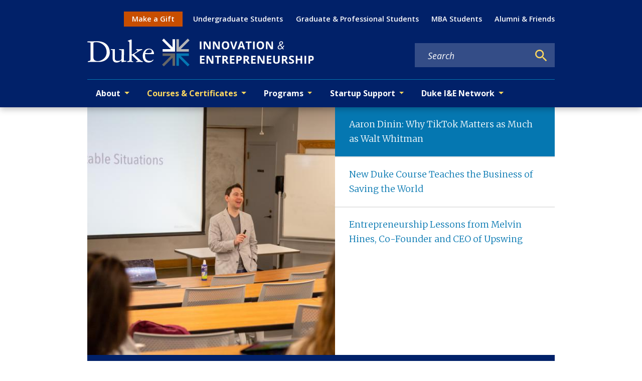

--- FILE ---
content_type: text/html; charset=UTF-8
request_url: https://entrepreneurship.duke.edu/education/
body_size: -76
content:
<meta http-equiv="refresh" content="0; URL='/courses-certificates/'" />

--- FILE ---
content_type: text/javascript
request_url: https://entrepreneurship.duke.edu/app-70e76a607839b6cf22d6.js
body_size: 186648
content:
/*! For license information please see app-70e76a607839b6cf22d6.js.LICENSE.txt */
(self.webpackChunkgeneral=self.webpackChunkgeneral||[]).push([[524],{57:function(e,t){"use strict";t.__esModule=!0,t.getForwards=function(e){return null==e?void 0:e.flatMap((e=>(null==e?void 0:e.forward)||[]))}},195:function(e,t,r){"use strict";t.__esModule=!0,t.onInitialClientRender=void 0;r(6225),r(4248);t.onInitialClientRender=()=>{}},259:function(e,t,r){var n=r(1270);e.exports=function(e,t){e.prototype=Object.create(t.prototype),e.prototype.constructor=e,n(e,t)},e.exports.__esModule=!0,e.exports.default=e.exports},279:function(e,t){"use strict";t.T=void 0;const r=[".html",".json",".js",".map",".txt",".xml",".pdf"];t.T=(e,t="always")=>{if("/"===e)return e;const n=e.endsWith("/");return((e,t)=>{for(const r of e)if(t.endsWith(r))return!0;return!1})(r,e)?e:"always"===t?n?e:`${e}/`:"never"===t&&n?e.slice(0,-1):e}},438:function(e,t,r){"use strict";r.d(t,{de:function(){return u},G:function(){return o},GR:function(){return c}});var n=r(3696);const o=(a="StaticQuery",s={},n.createServerContext?function(e,t){return void 0===t&&(t=null),globalThis.__SERVER_CONTEXT||(globalThis.__SERVER_CONTEXT={}),globalThis.__SERVER_CONTEXT[e]||(globalThis.__SERVER_CONTEXT[e]=n.createServerContext(e,t)),globalThis.__SERVER_CONTEXT[e]}(a,s):n.createContext(s));var a,s;function i(e){let{staticQueryData:t,data:r,query:o,render:a}=e;const s=r?r.data:t[o]&&t[o].data;return n.createElement(n.Fragment,null,s&&a(s),!s&&n.createElement("div",null,"Loading (StaticQuery)"))}const u=e=>{const{data:t,query:r,render:a,children:s}=e;return n.createElement(o.Consumer,null,(e=>n.createElement(i,{data:t,query:r,render:a||s,staticQueryData:e})))},c=e=>{var t;n.useContext;const r=n.useContext(o);if(isNaN(Number(e)))throw new Error(`useStaticQuery was called with a string but expects to be called using \`graphql\`. Try this:\n\nimport { useStaticQuery, graphql } from 'gatsby';\n\nuseStaticQuery(graphql\`${e}\`);\n`);if(null!==(t=r[e])&&void 0!==t&&t.data)return r[e].data;throw new Error("The result of this StaticQuery could not be fetched.\n\nThis is likely a bug in Gatsby and if refreshing the page does not fix it, please open an issue in https://github.com/gatsbyjs/gatsby/issues")}},752:function(e,t){t.U=()=>""},1016:function(e,t,r){const n=r(9837),{getResourceURLsForPathname:o,loadPage:a,loadPageSync:s}=r(5589).Zf;t.N=function(e,t,r,i){void 0===t&&(t={});let u=n.map((r=>{if(!r.plugin[e])return;t.getResourceURLsForPathname=o,t.loadPage=a,t.loadPageSync=s;const n=r.plugin[e](t,r.options);return n&&i&&(t=i({args:t,result:n,plugin:r})),n}));return u=u.filter((e=>void 0!==e)),u.length>0?u:r?[r]:[]},t.v=(e,t,r)=>n.reduce(((r,n)=>n.plugin[e]?r.then((()=>n.plugin[e](t,n.options))):r),Promise.resolve())},1171:function(e,t){"use strict";t.__esModule=!0,t.SessionStorage=void 0;var r="___GATSBY_REACT_ROUTER_SCROLL",n=function(){function e(){}var t=e.prototype;return t.read=function(e,t){var n=this.getStateKey(e,t);try{var o=window.sessionStorage.getItem(n);return o?JSON.parse(o):0}catch(a){return window&&window[r]&&window[r][n]?window[r][n]:0}},t.save=function(e,t,n){var o=this.getStateKey(e,t),a=JSON.stringify(n);try{window.sessionStorage.setItem(o,a)}catch(s){window&&window[r]||(window[r]={}),window[r][o]=JSON.parse(a)}},t.getStateKey=function(e,t){var r="@@scroll|"+e.pathname;return null==t?r:r+"|"+t},e}();t.SessionStorage=n},1172:function(e,t,r){"use strict";r.r(t),r.d(t,{ServerStyleSheet:function(){return He},StyleSheetConsumer:function(){return ae},StyleSheetContext:function(){return oe},StyleSheetManager:function(){return de},ThemeConsumer:function(){return Te},ThemeContext:function(){return Oe},ThemeProvider:function(){return je},__PRIVATE__:function(){return We},createGlobalStyle:function(){return $e},css:function(){return Ce},default:function(){return ze},isStyledComponent:function(){return C},keyframes:function(){return qe},useTheme:function(){return Ue},version:function(){return k},withTheme:function(){return Fe}});var n=r(4271),o=r(3696),a=r(5317),s=r.n(a);var i=function(e){function t(e,n,u,c,f){for(var h,p,m,g,v,b=0,k=0,S=0,I=0,E=0,O=0,j=m=h=0,D=0,L=0,M=0,$=0,q=u.length,H=q-1,F="",U="",W="",z="";D<q;){if(p=u.charCodeAt(D),D===H&&0!==k+I+S+b&&(0!==k&&(p=47===k?10:47),I=S=b=0,q++,H++),0===k+I+S+b){if(D===H&&(0<L&&(F=F.replace(d,"")),0<F.trim().length)){switch(p){case 32:case 9:case 59:case 13:case 10:break;default:F+=u.charAt(D)}p=59}switch(p){case 123:for(h=(F=F.trim()).charCodeAt(0),m=1,$=++D;D<q;){switch(p=u.charCodeAt(D)){case 123:m++;break;case 125:m--;break;case 47:switch(p=u.charCodeAt(D+1)){case 42:case 47:e:{for(j=D+1;j<H;++j)switch(u.charCodeAt(j)){case 47:if(42===p&&42===u.charCodeAt(j-1)&&D+2!==j){D=j+1;break e}break;case 10:if(47===p){D=j+1;break e}}D=j}}break;case 91:p++;case 40:p++;case 34:case 39:for(;D++<H&&u.charCodeAt(D)!==p;);}if(0===m)break;D++}if(m=u.substring($,D),0===h&&(h=(F=F.replace(l,"").trim()).charCodeAt(0)),64===h){switch(0<L&&(F=F.replace(d,"")),p=F.charCodeAt(1)){case 100:case 109:case 115:case 45:L=n;break;default:L=R}if($=(m=t(n,L,m,p,f+1)).length,0<T&&(v=i(3,m,L=r(R,F,M),n,x,B,$,p,f,c),F=L.join(""),void 0!==v&&0===($=(m=v.trim()).length)&&(p=0,m="")),0<$)switch(p){case 115:F=F.replace(C,s);case 100:case 109:case 45:m=F+"{"+m+"}";break;case 107:m=(F=F.replace(P,"$1 $2"))+"{"+m+"}",m=1===_||2===_&&a("@"+m,3)?"@-webkit-"+m+"@"+m:"@"+m;break;default:m=F+m,112===c&&(U+=m,m="")}else m=""}else m=t(n,r(n,F,M),m,c,f+1);W+=m,m=M=L=j=h=0,F="",p=u.charCodeAt(++D);break;case 125:case 59:if(1<($=(F=(0<L?F.replace(d,""):F).trim()).length))switch(0===j&&(h=F.charCodeAt(0),45===h||96<h&&123>h)&&($=(F=F.replace(" ",":")).length),0<T&&void 0!==(v=i(1,F,n,e,x,B,U.length,c,f,c))&&0===($=(F=v.trim()).length)&&(F="\0\0"),h=F.charCodeAt(0),p=F.charCodeAt(1),h){case 0:break;case 64:if(105===p||99===p){z+=F+u.charAt(D);break}default:58!==F.charCodeAt($-1)&&(U+=o(F,h,p,F.charCodeAt(2)))}M=L=j=h=0,F="",p=u.charCodeAt(++D)}}switch(p){case 13:case 10:47===k?k=0:0===1+h&&107!==c&&0<F.length&&(L=1,F+="\0"),0<T*N&&i(0,F,n,e,x,B,U.length,c,f,c),B=1,x++;break;case 59:case 125:if(0===k+I+S+b){B++;break}default:switch(B++,g=u.charAt(D),p){case 9:case 32:if(0===I+b+k)switch(E){case 44:case 58:case 9:case 32:g="";break;default:32!==p&&(g=" ")}break;case 0:g="\\0";break;case 12:g="\\f";break;case 11:g="\\v";break;case 38:0===I+k+b&&(L=M=1,g="\f"+g);break;case 108:if(0===I+k+b+A&&0<j)switch(D-j){case 2:112===E&&58===u.charCodeAt(D-3)&&(A=E);case 8:111===O&&(A=O)}break;case 58:0===I+k+b&&(j=D);break;case 44:0===k+S+I+b&&(L=1,g+="\r");break;case 34:case 39:0===k&&(I=I===p?0:0===I?p:I);break;case 91:0===I+k+S&&b++;break;case 93:0===I+k+S&&b--;break;case 41:0===I+k+b&&S--;break;case 40:if(0===I+k+b){if(0===h)if(2*E+3*O==533);else h=1;S++}break;case 64:0===k+S+I+b+j+m&&(m=1);break;case 42:case 47:if(!(0<I+b+S))switch(k){case 0:switch(2*p+3*u.charCodeAt(D+1)){case 235:k=47;break;case 220:$=D,k=42}break;case 42:47===p&&42===E&&$+2!==D&&(33===u.charCodeAt($+2)&&(U+=u.substring($,D+1)),g="",k=0)}}0===k&&(F+=g)}O=E,E=p,D++}if(0<($=U.length)){if(L=n,0<T&&(void 0!==(v=i(2,U,L,e,x,B,$,c,f,c))&&0===(U=v).length))return z+U+W;if(U=L.join(",")+"{"+U+"}",0!=_*A){switch(2!==_||a(U,2)||(A=0),A){case 111:U=U.replace(w,":-moz-$1")+U;break;case 112:U=U.replace(y,"::-webkit-input-$1")+U.replace(y,"::-moz-$1")+U.replace(y,":-ms-input-$1")+U}A=0}}return z+U+W}function r(e,t,r){var o=t.trim().split(m);t=o;var a=o.length,s=e.length;switch(s){case 0:case 1:var i=0;for(e=0===s?"":e[0]+" ";i<a;++i)t[i]=n(e,t[i],r).trim();break;default:var u=i=0;for(t=[];i<a;++i)for(var c=0;c<s;++c)t[u++]=n(e[c]+" ",o[i],r).trim()}return t}function n(e,t,r){var n=t.charCodeAt(0);switch(33>n&&(n=(t=t.trim()).charCodeAt(0)),n){case 38:return t.replace(g,"$1"+e.trim());case 58:return e.trim()+t.replace(g,"$1"+e.trim());default:if(0<1*r&&0<t.indexOf("\f"))return t.replace(g,(58===e.charCodeAt(0)?"":"$1")+e.trim())}return e+t}function o(e,t,r,n){var s=e+";",i=2*t+3*r+4*n;if(944===i){e=s.indexOf(":",9)+1;var u=s.substring(e,s.length-1).trim();return u=s.substring(0,e).trim()+u+";",1===_||2===_&&a(u,1)?"-webkit-"+u+u:u}if(0===_||2===_&&!a(s,1))return s;switch(i){case 1015:return 97===s.charCodeAt(10)?"-webkit-"+s+s:s;case 951:return 116===s.charCodeAt(3)?"-webkit-"+s+s:s;case 963:return 110===s.charCodeAt(5)?"-webkit-"+s+s:s;case 1009:if(100!==s.charCodeAt(4))break;case 969:case 942:return"-webkit-"+s+s;case 978:return"-webkit-"+s+"-moz-"+s+s;case 1019:case 983:return"-webkit-"+s+"-moz-"+s+"-ms-"+s+s;case 883:if(45===s.charCodeAt(8))return"-webkit-"+s+s;if(0<s.indexOf("image-set(",11))return s.replace(E,"$1-webkit-$2")+s;break;case 932:if(45===s.charCodeAt(4))switch(s.charCodeAt(5)){case 103:return"-webkit-box-"+s.replace("-grow","")+"-webkit-"+s+"-ms-"+s.replace("grow","positive")+s;case 115:return"-webkit-"+s+"-ms-"+s.replace("shrink","negative")+s;case 98:return"-webkit-"+s+"-ms-"+s.replace("basis","preferred-size")+s}return"-webkit-"+s+"-ms-"+s+s;case 964:return"-webkit-"+s+"-ms-flex-"+s+s;case 1023:if(99!==s.charCodeAt(8))break;return"-webkit-box-pack"+(u=s.substring(s.indexOf(":",15)).replace("flex-","").replace("space-between","justify"))+"-webkit-"+s+"-ms-flex-pack"+u+s;case 1005:return h.test(s)?s.replace(f,":-webkit-")+s.replace(f,":-moz-")+s:s;case 1e3:switch(t=(u=s.substring(13).trim()).indexOf("-")+1,u.charCodeAt(0)+u.charCodeAt(t)){case 226:u=s.replace(v,"tb");break;case 232:u=s.replace(v,"tb-rl");break;case 220:u=s.replace(v,"lr");break;default:return s}return"-webkit-"+s+"-ms-"+u+s;case 1017:if(-1===s.indexOf("sticky",9))break;case 975:switch(t=(s=e).length-10,i=(u=(33===s.charCodeAt(t)?s.substring(0,t):s).substring(e.indexOf(":",7)+1).trim()).charCodeAt(0)+(0|u.charCodeAt(7))){case 203:if(111>u.charCodeAt(8))break;case 115:s=s.replace(u,"-webkit-"+u)+";"+s;break;case 207:case 102:s=s.replace(u,"-webkit-"+(102<i?"inline-":"")+"box")+";"+s.replace(u,"-webkit-"+u)+";"+s.replace(u,"-ms-"+u+"box")+";"+s}return s+";";case 938:if(45===s.charCodeAt(5))switch(s.charCodeAt(6)){case 105:return u=s.replace("-items",""),"-webkit-"+s+"-webkit-box-"+u+"-ms-flex-"+u+s;case 115:return"-webkit-"+s+"-ms-flex-item-"+s.replace(k,"")+s;default:return"-webkit-"+s+"-ms-flex-line-pack"+s.replace("align-content","").replace(k,"")+s}break;case 973:case 989:if(45!==s.charCodeAt(3)||122===s.charCodeAt(4))break;case 931:case 953:if(!0===I.test(e))return 115===(u=e.substring(e.indexOf(":")+1)).charCodeAt(0)?o(e.replace("stretch","fill-available"),t,r,n).replace(":fill-available",":stretch"):s.replace(u,"-webkit-"+u)+s.replace(u,"-moz-"+u.replace("fill-",""))+s;break;case 962:if(s="-webkit-"+s+(102===s.charCodeAt(5)?"-ms-"+s:"")+s,211===r+n&&105===s.charCodeAt(13)&&0<s.indexOf("transform",10))return s.substring(0,s.indexOf(";",27)+1).replace(p,"$1-webkit-$2")+s}return s}function a(e,t){var r=e.indexOf(1===t?":":"{"),n=e.substring(0,3!==t?r:10);return r=e.substring(r+1,e.length-1),j(2!==t?n:n.replace(S,"$1"),r,t)}function s(e,t){var r=o(t,t.charCodeAt(0),t.charCodeAt(1),t.charCodeAt(2));return r!==t+";"?r.replace(b," or ($1)").substring(4):"("+t+")"}function i(e,t,r,n,o,a,s,i,u,l){for(var d,f=0,h=t;f<T;++f)switch(d=O[f].call(c,e,h,r,n,o,a,s,i,u,l)){case void 0:case!1:case!0:case null:break;default:h=d}if(h!==t)return h}function u(e){return void 0!==(e=e.prefix)&&(j=null,e?"function"!=typeof e?_=1:(_=2,j=e):_=0),u}function c(e,r){var n=e;if(33>n.charCodeAt(0)&&(n=n.trim()),n=[n],0<T){var o=i(-1,r,n,n,x,B,0,0,0,0);void 0!==o&&"string"==typeof o&&(r=o)}var a=t(R,n,r,0,0);return 0<T&&(void 0!==(o=i(-2,a,n,n,x,B,a.length,0,0,0))&&(a=o)),A=0,B=x=1,a}var l=/^\0+/g,d=/[\0\r\f]/g,f=/: */g,h=/zoo|gra/,p=/([,: ])(transform)/g,m=/,\r+?/g,g=/([\t\r\n ])*\f?&/g,P=/@(k\w+)\s*(\S*)\s*/,y=/::(place)/g,w=/:(read-only)/g,v=/[svh]\w+-[tblr]{2}/,C=/\(\s*(.*)\s*\)/g,b=/([\s\S]*?);/g,k=/-self|flex-/g,S=/[^]*?(:[rp][el]a[\w-]+)[^]*/,I=/stretch|:\s*\w+\-(?:conte|avail)/,E=/([^-])(image-set\()/,B=1,x=1,A=0,_=1,R=[],O=[],T=0,j=null,N=0;return c.use=function e(t){switch(t){case void 0:case null:T=O.length=0;break;default:if("function"==typeof t)O[T++]=t;else if("object"==typeof t)for(var r=0,n=t.length;r<n;++r)e(t[r]);else N=0|!!t}return e},c.set=u,void 0!==e&&u(e),c},u={animationIterationCount:1,borderImageOutset:1,borderImageSlice:1,borderImageWidth:1,boxFlex:1,boxFlexGroup:1,boxOrdinalGroup:1,columnCount:1,columns:1,flex:1,flexGrow:1,flexPositive:1,flexShrink:1,flexNegative:1,flexOrder:1,gridRow:1,gridRowEnd:1,gridRowSpan:1,gridRowStart:1,gridColumn:1,gridColumnEnd:1,gridColumnSpan:1,gridColumnStart:1,msGridRow:1,msGridRowSpan:1,msGridColumn:1,msGridColumnSpan:1,fontWeight:1,lineHeight:1,opacity:1,order:1,orphans:1,tabSize:1,widows:1,zIndex:1,zoom:1,WebkitLineClamp:1,fillOpacity:1,floodOpacity:1,stopOpacity:1,strokeDasharray:1,strokeDashoffset:1,strokeMiterlimit:1,strokeOpacity:1,strokeWidth:1};function c(e){var t=Object.create(null);return function(r){return void 0===t[r]&&(t[r]=e(r)),t[r]}}var l=/^((children|dangerouslySetInnerHTML|key|ref|autoFocus|defaultValue|defaultChecked|innerHTML|suppressContentEditableWarning|suppressHydrationWarning|valueLink|abbr|accept|acceptCharset|accessKey|action|allow|allowUserMedia|allowPaymentRequest|allowFullScreen|allowTransparency|alt|async|autoComplete|autoPlay|capture|cellPadding|cellSpacing|challenge|charSet|checked|cite|classID|className|cols|colSpan|content|contentEditable|contextMenu|controls|controlsList|coords|crossOrigin|data|dateTime|decoding|default|defer|dir|disabled|disablePictureInPicture|disableRemotePlayback|download|draggable|encType|enterKeyHint|fetchpriority|fetchPriority|form|formAction|formEncType|formMethod|formNoValidate|formTarget|frameBorder|headers|height|hidden|high|href|hrefLang|htmlFor|httpEquiv|id|inputMode|integrity|is|keyParams|keyType|kind|label|lang|list|loading|loop|low|marginHeight|marginWidth|max|maxLength|media|mediaGroup|method|min|minLength|multiple|muted|name|nonce|noValidate|open|optimum|pattern|placeholder|playsInline|poster|preload|profile|radioGroup|readOnly|referrerPolicy|rel|required|reversed|role|rows|rowSpan|sandbox|scope|scoped|scrolling|seamless|selected|shape|size|sizes|slot|span|spellCheck|src|srcDoc|srcLang|srcSet|start|step|style|summary|tabIndex|target|title|translate|type|useMap|value|width|wmode|wrap|about|datatype|inlist|prefix|property|resource|typeof|vocab|autoCapitalize|autoCorrect|autoSave|color|incremental|fallback|inert|itemProp|itemScope|itemType|itemID|itemRef|on|option|results|security|unselectable|accentHeight|accumulate|additive|alignmentBaseline|allowReorder|alphabetic|amplitude|arabicForm|ascent|attributeName|attributeType|autoReverse|azimuth|baseFrequency|baselineShift|baseProfile|bbox|begin|bias|by|calcMode|capHeight|clip|clipPathUnits|clipPath|clipRule|colorInterpolation|colorInterpolationFilters|colorProfile|colorRendering|contentScriptType|contentStyleType|cursor|cx|cy|d|decelerate|descent|diffuseConstant|direction|display|divisor|dominantBaseline|dur|dx|dy|edgeMode|elevation|enableBackground|end|exponent|externalResourcesRequired|fill|fillOpacity|fillRule|filter|filterRes|filterUnits|floodColor|floodOpacity|focusable|fontFamily|fontSize|fontSizeAdjust|fontStretch|fontStyle|fontVariant|fontWeight|format|from|fr|fx|fy|g1|g2|glyphName|glyphOrientationHorizontal|glyphOrientationVertical|glyphRef|gradientTransform|gradientUnits|hanging|horizAdvX|horizOriginX|ideographic|imageRendering|in|in2|intercept|k|k1|k2|k3|k4|kernelMatrix|kernelUnitLength|kerning|keyPoints|keySplines|keyTimes|lengthAdjust|letterSpacing|lightingColor|limitingConeAngle|local|markerEnd|markerMid|markerStart|markerHeight|markerUnits|markerWidth|mask|maskContentUnits|maskUnits|mathematical|mode|numOctaves|offset|opacity|operator|order|orient|orientation|origin|overflow|overlinePosition|overlineThickness|panose1|paintOrder|pathLength|patternContentUnits|patternTransform|patternUnits|pointerEvents|points|pointsAtX|pointsAtY|pointsAtZ|preserveAlpha|preserveAspectRatio|primitiveUnits|r|radius|refX|refY|renderingIntent|repeatCount|repeatDur|requiredExtensions|requiredFeatures|restart|result|rotate|rx|ry|scale|seed|shapeRendering|slope|spacing|specularConstant|specularExponent|speed|spreadMethod|startOffset|stdDeviation|stemh|stemv|stitchTiles|stopColor|stopOpacity|strikethroughPosition|strikethroughThickness|string|stroke|strokeDasharray|strokeDashoffset|strokeLinecap|strokeLinejoin|strokeMiterlimit|strokeOpacity|strokeWidth|surfaceScale|systemLanguage|tableValues|targetX|targetY|textAnchor|textDecoration|textRendering|textLength|to|transform|u1|u2|underlinePosition|underlineThickness|unicode|unicodeBidi|unicodeRange|unitsPerEm|vAlphabetic|vHanging|vIdeographic|vMathematical|values|vectorEffect|version|vertAdvY|vertOriginX|vertOriginY|viewBox|viewTarget|visibility|widths|wordSpacing|writingMode|x|xHeight|x1|x2|xChannelSelector|xlinkActuate|xlinkArcrole|xlinkHref|xlinkRole|xlinkShow|xlinkTitle|xlinkType|xmlBase|xmlns|xmlnsXlink|xmlLang|xmlSpace|y|y1|y2|yChannelSelector|z|zoomAndPan|for|class|autofocus)|(([Dd][Aa][Tt][Aa]|[Aa][Rr][Ii][Aa]|x)-.*))$/,d=c((function(e){return l.test(e)||111===e.charCodeAt(0)&&110===e.charCodeAt(1)&&e.charCodeAt(2)<91})),f=r(8486),h=r.n(f);function p(){return(p=Object.assign||function(e){for(var t=1;t<arguments.length;t++){var r=arguments[t];for(var n in r)Object.prototype.hasOwnProperty.call(r,n)&&(e[n]=r[n])}return e}).apply(this,arguments)}var m=function(e,t){for(var r=[e[0]],n=0,o=t.length;n<o;n+=1)r.push(t[n],e[n+1]);return r},g=function(e){return null!==e&&"object"==typeof e&&"[object Object]"===(e.toString?e.toString():Object.prototype.toString.call(e))&&!(0,n.typeOf)(e)},P=Object.freeze([]),y=Object.freeze({});function w(e){return"function"==typeof e}function v(e){return e.displayName||e.name||"Component"}function C(e){return e&&"string"==typeof e.styledComponentId}var b="undefined"!=typeof process&&void 0!=={}&&({}.REACT_APP_SC_ATTR||{}.SC_ATTR)||"data-styled",k="5.3.11",S="undefined"!=typeof window&&"HTMLElement"in window,I=Boolean("boolean"==typeof SC_DISABLE_SPEEDY?SC_DISABLE_SPEEDY:"undefined"!=typeof process&&void 0!=={}&&(void 0!=={}.REACT_APP_SC_DISABLE_SPEEDY&&""!=={}.REACT_APP_SC_DISABLE_SPEEDY?"false"!=={}.REACT_APP_SC_DISABLE_SPEEDY&&{}.REACT_APP_SC_DISABLE_SPEEDY:void 0!=={}.SC_DISABLE_SPEEDY&&""!=={}.SC_DISABLE_SPEEDY&&("false"!=={}.SC_DISABLE_SPEEDY&&{}.SC_DISABLE_SPEEDY))),E={};function B(e){for(var t=arguments.length,r=new Array(t>1?t-1:0),n=1;n<t;n++)r[n-1]=arguments[n];throw new Error("An error occurred. See https://git.io/JUIaE#"+e+" for more information."+(r.length>0?" Args: "+r.join(", "):""))}var x=function(){function e(e){this.groupSizes=new Uint32Array(512),this.length=512,this.tag=e}var t=e.prototype;return t.indexOfGroup=function(e){for(var t=0,r=0;r<e;r++)t+=this.groupSizes[r];return t},t.insertRules=function(e,t){if(e>=this.groupSizes.length){for(var r=this.groupSizes,n=r.length,o=n;e>=o;)(o<<=1)<0&&B(16,""+e);this.groupSizes=new Uint32Array(o),this.groupSizes.set(r),this.length=o;for(var a=n;a<o;a++)this.groupSizes[a]=0}for(var s=this.indexOfGroup(e+1),i=0,u=t.length;i<u;i++)this.tag.insertRule(s,t[i])&&(this.groupSizes[e]++,s++)},t.clearGroup=function(e){if(e<this.length){var t=this.groupSizes[e],r=this.indexOfGroup(e),n=r+t;this.groupSizes[e]=0;for(var o=r;o<n;o++)this.tag.deleteRule(r)}},t.getGroup=function(e){var t="";if(e>=this.length||0===this.groupSizes[e])return t;for(var r=this.groupSizes[e],n=this.indexOfGroup(e),o=n+r,a=n;a<o;a++)t+=this.tag.getRule(a)+"/*!sc*/\n";return t},e}(),A=new Map,_=new Map,R=1,O=function(e){if(A.has(e))return A.get(e);for(;_.has(R);)R++;var t=R++;return A.set(e,t),_.set(t,e),t},T=function(e){return _.get(e)},j=function(e,t){t>=R&&(R=t+1),A.set(e,t),_.set(t,e)},N="style["+b+'][data-styled-version="5.3.11"]',D=new RegExp("^"+b+'\\.g(\\d+)\\[id="([\\w\\d-]+)"\\].*?"([^"]*)'),L=function(e,t,r){for(var n,o=r.split(","),a=0,s=o.length;a<s;a++)(n=o[a])&&e.registerName(t,n)},M=function(e,t){for(var r=(t.textContent||"").split("/*!sc*/\n"),n=[],o=0,a=r.length;o<a;o++){var s=r[o].trim();if(s){var i=s.match(D);if(i){var u=0|parseInt(i[1],10),c=i[2];0!==u&&(j(c,u),L(e,c,i[3]),e.getTag().insertRules(u,n)),n.length=0}else n.push(s)}}},$=function(){return r.nc},q=function(e){var t=document.head,r=e||t,n=document.createElement("style"),o=function(e){for(var t=e.childNodes,r=t.length;r>=0;r--){var n=t[r];if(n&&1===n.nodeType&&n.hasAttribute(b))return n}}(r),a=void 0!==o?o.nextSibling:null;n.setAttribute(b,"active"),n.setAttribute("data-styled-version","5.3.11");var s=$();return s&&n.setAttribute("nonce",s),r.insertBefore(n,a),n},H=function(){function e(e){var t=this.element=q(e);t.appendChild(document.createTextNode("")),this.sheet=function(e){if(e.sheet)return e.sheet;for(var t=document.styleSheets,r=0,n=t.length;r<n;r++){var o=t[r];if(o.ownerNode===e)return o}B(17)}(t),this.length=0}var t=e.prototype;return t.insertRule=function(e,t){try{return this.sheet.insertRule(t,e),this.length++,!0}catch(e){return!1}},t.deleteRule=function(e){this.sheet.deleteRule(e),this.length--},t.getRule=function(e){var t=this.sheet.cssRules[e];return void 0!==t&&"string"==typeof t.cssText?t.cssText:""},e}(),F=function(){function e(e){var t=this.element=q(e);this.nodes=t.childNodes,this.length=0}var t=e.prototype;return t.insertRule=function(e,t){if(e<=this.length&&e>=0){var r=document.createTextNode(t),n=this.nodes[e];return this.element.insertBefore(r,n||null),this.length++,!0}return!1},t.deleteRule=function(e){this.element.removeChild(this.nodes[e]),this.length--},t.getRule=function(e){return e<this.length?this.nodes[e].textContent:""},e}(),U=function(){function e(e){this.rules=[],this.length=0}var t=e.prototype;return t.insertRule=function(e,t){return e<=this.length&&(this.rules.splice(e,0,t),this.length++,!0)},t.deleteRule=function(e){this.rules.splice(e,1),this.length--},t.getRule=function(e){return e<this.length?this.rules[e]:""},e}(),W=S,z={isServer:!S,useCSSOMInjection:!I},G=function(){function e(e,t,r){void 0===e&&(e=y),void 0===t&&(t={}),this.options=p({},z,{},e),this.gs=t,this.names=new Map(r),this.server=!!e.isServer,!this.server&&S&&W&&(W=!1,function(e){for(var t=document.querySelectorAll(N),r=0,n=t.length;r<n;r++){var o=t[r];o&&"active"!==o.getAttribute(b)&&(M(e,o),o.parentNode&&o.parentNode.removeChild(o))}}(this))}e.registerId=function(e){return O(e)};var t=e.prototype;return t.reconstructWithOptions=function(t,r){return void 0===r&&(r=!0),new e(p({},this.options,{},t),this.gs,r&&this.names||void 0)},t.allocateGSInstance=function(e){return this.gs[e]=(this.gs[e]||0)+1},t.getTag=function(){return this.tag||(this.tag=(r=(t=this.options).isServer,n=t.useCSSOMInjection,o=t.target,e=r?new U(o):n?new H(o):new F(o),new x(e)));var e,t,r,n,o},t.hasNameForId=function(e,t){return this.names.has(e)&&this.names.get(e).has(t)},t.registerName=function(e,t){if(O(e),this.names.has(e))this.names.get(e).add(t);else{var r=new Set;r.add(t),this.names.set(e,r)}},t.insertRules=function(e,t,r){this.registerName(e,t),this.getTag().insertRules(O(e),r)},t.clearNames=function(e){this.names.has(e)&&this.names.get(e).clear()},t.clearRules=function(e){this.getTag().clearGroup(O(e)),this.clearNames(e)},t.clearTag=function(){this.tag=void 0},t.toString=function(){return function(e){for(var t=e.getTag(),r=t.length,n="",o=0;o<r;o++){var a=T(o);if(void 0!==a){var s=e.names.get(a),i=t.getGroup(o);if(s&&i&&s.size){var u=b+".g"+o+'[id="'+a+'"]',c="";void 0!==s&&s.forEach((function(e){e.length>0&&(c+=e+",")})),n+=""+i+u+'{content:"'+c+'"}/*!sc*/\n'}}}return n}(this)},e}(),J=/(a)(d)/gi,Q=function(e){return String.fromCharCode(e+(e>25?39:97))};function Y(e){var t,r="";for(t=Math.abs(e);t>52;t=t/52|0)r=Q(t%52)+r;return(Q(t%52)+r).replace(J,"$1-$2")}var V=function(e,t){for(var r=t.length;r;)e=33*e^t.charCodeAt(--r);return e},X=function(e){return V(5381,e)};function K(e){for(var t=0;t<e.length;t+=1){var r=e[t];if(w(r)&&!C(r))return!1}return!0}var Z=X("5.3.11"),ee=function(){function e(e,t,r){this.rules=e,this.staticRulesId="",this.isStatic=(void 0===r||r.isStatic)&&K(e),this.componentId=t,this.baseHash=V(Z,t),this.baseStyle=r,G.registerId(t)}return e.prototype.generateAndInjectStyles=function(e,t,r){var n=this.componentId,o=[];if(this.baseStyle&&o.push(this.baseStyle.generateAndInjectStyles(e,t,r)),this.isStatic&&!r.hash)if(this.staticRulesId&&t.hasNameForId(n,this.staticRulesId))o.push(this.staticRulesId);else{var a=we(this.rules,e,t,r).join(""),s=Y(V(this.baseHash,a)>>>0);if(!t.hasNameForId(n,s)){var i=r(a,"."+s,void 0,n);t.insertRules(n,s,i)}o.push(s),this.staticRulesId=s}else{for(var u=this.rules.length,c=V(this.baseHash,r.hash),l="",d=0;d<u;d++){var f=this.rules[d];if("string"==typeof f)l+=f;else if(f){var h=we(f,e,t,r),p=Array.isArray(h)?h.join(""):h;c=V(c,p+d),l+=p}}if(l){var m=Y(c>>>0);if(!t.hasNameForId(n,m)){var g=r(l,"."+m,void 0,n);t.insertRules(n,m,g)}o.push(m)}}return o.join(" ")},e}(),te=/^\s*\/\/.*$/gm,re=[":","[",".","#"];function ne(e){var t,r,n,o,a=void 0===e?y:e,s=a.options,u=void 0===s?y:s,c=a.plugins,l=void 0===c?P:c,d=new i(u),f=[],h=function(e){function t(t){if(t)try{e(t+"}")}catch(e){}}return function(r,n,o,a,s,i,u,c,l,d){switch(r){case 1:if(0===l&&64===n.charCodeAt(0))return e(n+";"),"";break;case 2:if(0===c)return n+"/*|*/";break;case 3:switch(c){case 102:case 112:return e(o[0]+n),"";default:return n+(0===d?"/*|*/":"")}case-2:n.split("/*|*/}").forEach(t)}}}((function(e){f.push(e)})),p=function(e,n,a){return 0===n&&-1!==re.indexOf(a[r.length])||a.match(o)?e:"."+t};function m(e,a,s,i){void 0===i&&(i="&");var u=e.replace(te,""),c=a&&s?s+" "+a+" { "+u+" }":u;return t=i,r=a,n=new RegExp("\\"+r+"\\b","g"),o=new RegExp("(\\"+r+"\\b){2,}"),d(s||!a?"":a,c)}return d.use([].concat(l,[function(e,t,o){2===e&&o.length&&o[0].lastIndexOf(r)>0&&(o[0]=o[0].replace(n,p))},h,function(e){if(-2===e){var t=f;return f=[],t}}])),m.hash=l.length?l.reduce((function(e,t){return t.name||B(15),V(e,t.name)}),5381).toString():"",m}var oe=o.createContext(),ae=oe.Consumer,se=o.createContext(),ie=(se.Consumer,new G),ue=ne();function ce(){return(0,o.useContext)(oe)||ie}function le(){return(0,o.useContext)(se)||ue}function de(e){var t=(0,o.useState)(e.stylisPlugins),r=t[0],n=t[1],a=ce(),i=(0,o.useMemo)((function(){var t=a;return e.sheet?t=e.sheet:e.target&&(t=t.reconstructWithOptions({target:e.target},!1)),e.disableCSSOMInjection&&(t=t.reconstructWithOptions({useCSSOMInjection:!1})),t}),[e.disableCSSOMInjection,e.sheet,e.target]),u=(0,o.useMemo)((function(){return ne({options:{prefix:!e.disableVendorPrefixes},plugins:r})}),[e.disableVendorPrefixes,r]);return(0,o.useEffect)((function(){s()(r,e.stylisPlugins)||n(e.stylisPlugins)}),[e.stylisPlugins]),o.createElement(oe.Provider,{value:i},o.createElement(se.Provider,{value:u},e.children))}var fe=function(){function e(e,t){var r=this;this.inject=function(e,t){void 0===t&&(t=ue);var n=r.name+t.hash;e.hasNameForId(r.id,n)||e.insertRules(r.id,n,t(r.rules,n,"@keyframes"))},this.toString=function(){return B(12,String(r.name))},this.name=e,this.id="sc-keyframes-"+e,this.rules=t}return e.prototype.getName=function(e){return void 0===e&&(e=ue),this.name+e.hash},e}(),he=/([A-Z])/,pe=/([A-Z])/g,me=/^ms-/,ge=function(e){return"-"+e.toLowerCase()};function Pe(e){return he.test(e)?e.replace(pe,ge).replace(me,"-ms-"):e}var ye=function(e){return null==e||!1===e||""===e};function we(e,t,r,n){if(Array.isArray(e)){for(var o,a=[],s=0,i=e.length;s<i;s+=1)""!==(o=we(e[s],t,r,n))&&(Array.isArray(o)?a.push.apply(a,o):a.push(o));return a}return ye(e)?"":C(e)?"."+e.styledComponentId:w(e)?"function"!=typeof(c=e)||c.prototype&&c.prototype.isReactComponent||!t?e:we(e(t),t,r,n):e instanceof fe?r?(e.inject(r,n),e.getName(n)):e:g(e)?function e(t,r){var n,o,a=[];for(var s in t)t.hasOwnProperty(s)&&!ye(t[s])&&(Array.isArray(t[s])&&t[s].isCss||w(t[s])?a.push(Pe(s)+":",t[s],";"):g(t[s])?a.push.apply(a,e(t[s],s)):a.push(Pe(s)+": "+(n=s,(null==(o=t[s])||"boolean"==typeof o||""===o?"":"number"!=typeof o||0===o||n in u||n.startsWith("--")?String(o).trim():o+"px")+";")));return r?[r+" {"].concat(a,["}"]):a}(e):e.toString();var c}var ve=function(e){return Array.isArray(e)&&(e.isCss=!0),e};function Ce(e){for(var t=arguments.length,r=new Array(t>1?t-1:0),n=1;n<t;n++)r[n-1]=arguments[n];return w(e)||g(e)?ve(we(m(P,[e].concat(r)))):0===r.length&&1===e.length&&"string"==typeof e[0]?e:ve(we(m(e,r)))}new Set;var be=function(e,t,r){return void 0===r&&(r=y),e.theme!==r.theme&&e.theme||t||r.theme},ke=/[!"#$%&'()*+,./:;<=>?@[\\\]^`{|}~-]+/g,Se=/(^-|-$)/g;function Ie(e){return e.replace(ke,"-").replace(Se,"")}var Ee=function(e){return Y(X(e)>>>0)};function Be(e){return"string"==typeof e&&!0}var xe=function(e){return"function"==typeof e||"object"==typeof e&&null!==e&&!Array.isArray(e)},Ae=function(e){return"__proto__"!==e&&"constructor"!==e&&"prototype"!==e};function _e(e,t,r){var n=e[r];xe(t)&&xe(n)?Re(n,t):e[r]=t}function Re(e){for(var t=arguments.length,r=new Array(t>1?t-1:0),n=1;n<t;n++)r[n-1]=arguments[n];for(var o=0,a=r;o<a.length;o++){var s=a[o];if(xe(s))for(var i in s)Ae(i)&&_e(e,s[i],i)}return e}var Oe=o.createContext(),Te=Oe.Consumer;function je(e){var t=(0,o.useContext)(Oe),r=(0,o.useMemo)((function(){return function(e,t){return e?w(e)?e(t):Array.isArray(e)||"object"!=typeof e?B(8):t?p({},t,{},e):e:B(14)}(e.theme,t)}),[e.theme,t]);return e.children?o.createElement(Oe.Provider,{value:r},e.children):null}var Ne={};function De(e,t,r){var n=C(e),a=!Be(e),s=t.attrs,i=void 0===s?P:s,u=t.componentId,c=void 0===u?function(e,t){var r="string"!=typeof e?"sc":Ie(e);Ne[r]=(Ne[r]||0)+1;var n=r+"-"+Ee("5.3.11"+r+Ne[r]);return t?t+"-"+n:n}(t.displayName,t.parentComponentId):u,l=t.displayName,f=void 0===l?function(e){return Be(e)?"styled."+e:"Styled("+v(e)+")"}(e):l,m=t.displayName&&t.componentId?Ie(t.displayName)+"-"+t.componentId:t.componentId||c,g=n&&e.attrs?Array.prototype.concat(e.attrs,i).filter(Boolean):i,b=t.shouldForwardProp;n&&e.shouldForwardProp&&(b=t.shouldForwardProp?function(r,n,o){return e.shouldForwardProp(r,n,o)&&t.shouldForwardProp(r,n,o)}:e.shouldForwardProp);var k,S=new ee(r,m,n?e.componentStyle:void 0),I=S.isStatic&&0===i.length,E=function(e,t){return function(e,t,r,n){var a=e.attrs,s=e.componentStyle,i=e.defaultProps,u=e.foldedComponentIds,c=e.shouldForwardProp,l=e.styledComponentId,f=e.target,h=function(e,t,r){void 0===e&&(e=y);var n=p({},t,{theme:e}),o={};return r.forEach((function(e){var t,r,a,s=e;for(t in w(s)&&(s=s(n)),s)n[t]=o[t]="className"===t?(r=o[t],a=s[t],r&&a?r+" "+a:r||a):s[t]})),[n,o]}(be(t,(0,o.useContext)(Oe),i)||y,t,a),m=h[0],g=h[1],P=function(e,t,r){var n=ce(),o=le();return t?e.generateAndInjectStyles(y,n,o):e.generateAndInjectStyles(r,n,o)}(s,n,m),v=r,C=g.$as||t.$as||g.as||t.as||f,b=Be(C),k=g!==t?p({},t,{},g):t,S={};for(var I in k)"$"!==I[0]&&"as"!==I&&("forwardedAs"===I?S.as=k[I]:(c?c(I,d,C):!b||d(I))&&(S[I]=k[I]));return t.style&&g.style!==t.style&&(S.style=p({},t.style,{},g.style)),S.className=Array.prototype.concat(u,l,P!==l?P:null,t.className,g.className).filter(Boolean).join(" "),S.ref=v,(0,o.createElement)(C,S)}(k,e,t,I)};return E.displayName=f,(k=o.forwardRef(E)).attrs=g,k.componentStyle=S,k.displayName=f,k.shouldForwardProp=b,k.foldedComponentIds=n?Array.prototype.concat(e.foldedComponentIds,e.styledComponentId):P,k.styledComponentId=m,k.target=n?e.target:e,k.withComponent=function(e){var n=t.componentId,o=function(e,t){if(null==e)return{};var r,n,o={},a=Object.keys(e);for(n=0;n<a.length;n++)r=a[n],t.indexOf(r)>=0||(o[r]=e[r]);return o}(t,["componentId"]),a=n&&n+"-"+(Be(e)?e:Ie(v(e)));return De(e,p({},o,{attrs:g,componentId:a}),r)},Object.defineProperty(k,"defaultProps",{get:function(){return this._foldedDefaultProps},set:function(t){this._foldedDefaultProps=n?Re({},e.defaultProps,t):t}}),Object.defineProperty(k,"toString",{value:function(){return"."+k.styledComponentId}}),a&&h()(k,e,{attrs:!0,componentStyle:!0,displayName:!0,foldedComponentIds:!0,shouldForwardProp:!0,styledComponentId:!0,target:!0,withComponent:!0}),k}var Le=function(e){return function e(t,r,o){if(void 0===o&&(o=y),!(0,n.isValidElementType)(r))return B(1,String(r));var a=function(){return t(r,o,Ce.apply(void 0,arguments))};return a.withConfig=function(n){return e(t,r,p({},o,{},n))},a.attrs=function(n){return e(t,r,p({},o,{attrs:Array.prototype.concat(o.attrs,n).filter(Boolean)}))},a}(De,e)};["a","abbr","address","area","article","aside","audio","b","base","bdi","bdo","big","blockquote","body","br","button","canvas","caption","cite","code","col","colgroup","data","datalist","dd","del","details","dfn","dialog","div","dl","dt","em","embed","fieldset","figcaption","figure","footer","form","h1","h2","h3","h4","h5","h6","head","header","hgroup","hr","html","i","iframe","img","input","ins","kbd","keygen","label","legend","li","link","main","map","mark","marquee","menu","menuitem","meta","meter","nav","noscript","object","ol","optgroup","option","output","p","param","picture","pre","progress","q","rp","rt","ruby","s","samp","script","section","select","small","source","span","strong","style","sub","summary","sup","table","tbody","td","textarea","tfoot","th","thead","time","title","tr","track","u","ul","var","video","wbr","circle","clipPath","defs","ellipse","foreignObject","g","image","line","linearGradient","marker","mask","path","pattern","polygon","polyline","radialGradient","rect","stop","svg","text","textPath","tspan"].forEach((function(e){Le[e]=Le(e)}));var Me=function(){function e(e,t){this.rules=e,this.componentId=t,this.isStatic=K(e),G.registerId(this.componentId+1)}var t=e.prototype;return t.createStyles=function(e,t,r,n){var o=n(we(this.rules,t,r,n).join(""),""),a=this.componentId+e;r.insertRules(a,a,o)},t.removeStyles=function(e,t){t.clearRules(this.componentId+e)},t.renderStyles=function(e,t,r,n){e>2&&G.registerId(this.componentId+e),this.removeStyles(e,r),this.createStyles(e,t,r,n)},e}();function $e(e){for(var t=arguments.length,r=new Array(t>1?t-1:0),n=1;n<t;n++)r[n-1]=arguments[n];var a=Ce.apply(void 0,[e].concat(r)),s="sc-global-"+Ee(JSON.stringify(a)),i=new Me(a,s);function u(e){var t=ce(),r=le(),n=(0,o.useContext)(Oe),a=(0,o.useRef)(t.allocateGSInstance(s)).current;return t.server&&c(a,e,t,n,r),(0,o.useLayoutEffect)((function(){if(!t.server)return c(a,e,t,n,r),function(){return i.removeStyles(a,t)}}),[a,e,t,n,r]),null}function c(e,t,r,n,o){if(i.isStatic)i.renderStyles(e,E,r,o);else{var a=p({},t,{theme:be(t,n,u.defaultProps)});i.renderStyles(e,a,r,o)}}return o.memo(u)}function qe(e){for(var t=arguments.length,r=new Array(t>1?t-1:0),n=1;n<t;n++)r[n-1]=arguments[n];var o=Ce.apply(void 0,[e].concat(r)).join(""),a=Ee(o);return new fe(a,o)}var He=function(){function e(){var e=this;this._emitSheetCSS=function(){var t=e.instance.toString();if(!t)return"";var r=$();return"<style "+[r&&'nonce="'+r+'"',b+'="true"','data-styled-version="5.3.11"'].filter(Boolean).join(" ")+">"+t+"</style>"},this.getStyleTags=function(){return e.sealed?B(2):e._emitSheetCSS()},this.getStyleElement=function(){var t;if(e.sealed)return B(2);var r=((t={})[b]="",t["data-styled-version"]="5.3.11",t.dangerouslySetInnerHTML={__html:e.instance.toString()},t),n=$();return n&&(r.nonce=n),[o.createElement("style",p({},r,{key:"sc-0-0"}))]},this.seal=function(){e.sealed=!0},this.instance=new G({isServer:!0}),this.sealed=!1}var t=e.prototype;return t.collectStyles=function(e){return this.sealed?B(2):o.createElement(de,{sheet:this.instance},e)},t.interleaveWithNodeStream=function(e){return B(3)},e}(),Fe=function(e){var t=o.forwardRef((function(t,r){var n=(0,o.useContext)(Oe),a=e.defaultProps,s=be(t,n,a);return o.createElement(e,p({},t,{theme:s,ref:r}))}));return h()(t,e),t.displayName="WithTheme("+v(e)+")",t},Ue=function(){return(0,o.useContext)(Oe)},We={StyleSheet:G,masterSheet:ie},ze=Le},1192:function(e,t,r){"use strict";function n(e,t){(null==t||t>e.length)&&(t=e.length);for(var r=0,n=Array(t);r<t;r++)n[r]=e[r];return n}function o(e){return function(e){if(Array.isArray(e))return n(e)}(e)||function(e){if("undefined"!=typeof Symbol&&null!=e[Symbol.iterator]||null!=e["@@iterator"])return Array.from(e)}(e)||function(e,t){if(e){if("string"==typeof e)return n(e,t);var r={}.toString.call(e).slice(8,-1);return"Object"===r&&e.constructor&&(r=e.constructor.name),"Map"===r||"Set"===r?Array.from(e):"Arguments"===r||/^(?:Ui|I)nt(?:8|16|32)(?:Clamped)?Array$/.test(r)?n(e,t):void 0}}(e)||function(){throw new TypeError("Invalid attempt to spread non-iterable instance.\nIn order to be iterable, non-array objects must have a [Symbol.iterator]() method.")}()}r.d(t,{A:function(){return o}})},1239:function(e,t,r){"use strict";e.exports=r(3259)},1270:function(e){function t(r,n){return e.exports=t=Object.setPrototypeOf?Object.setPrototypeOf.bind():function(e,t){return e.__proto__=t,e},e.exports.__esModule=!0,e.exports.default=e.exports,t(r,n)}e.exports=t,e.exports.__esModule=!0,e.exports.default=e.exports},1449:function(e,t,r){"use strict";r.d(t,{A:function(){return o}});var n=r(1576);function o(e,t){e.prototype=Object.create(t.prototype),e.prototype.constructor=e,(0,n.A)(e,t)}},1497:function(e,t,r){"use strict";r.d(t,{A:function(){return n}});var n=function(e){return e=e||Object.create(null),{on:function(t,r){(e[t]||(e[t]=[])).push(r)},off:function(t,r){e[t]&&e[t].splice(e[t].indexOf(r)>>>0,1)},emit:function(t,r){(e[t]||[]).slice().map((function(e){e(r)})),(e["*"]||[]).slice().map((function(e){e(t,r)}))}}}()},1560:function(e,t,r){"use strict";r.d(t,{n:function(){return o}});const n=new WeakMap;function o(){const e=r(7470);return{render:(t,r)=>{let o=n.get(r);o||n.set(r,o=e.createRoot(r)),o.render(t)},hydrate:(t,r)=>e.hydrateRoot(r,t)}}},1576:function(e,t,r){"use strict";function n(e,t){return n=Object.setPrototypeOf?Object.setPrototypeOf.bind():function(e,t){return e.__proto__=t,e},n(e,t)}r.d(t,{A:function(){return n}})},1846:function(e,t,r){"use strict";var n=r(9215)},2091:function(e){"use strict";e.exports=function(e,t,r,n,o,a,s,i){if(!e){var u;if(void 0===t)u=new Error("Minified exception occurred; use the non-minified dev environment for the full error message and additional helpful warnings.");else{var c=[r,n,o,a,s,i],l=0;(u=new Error(t.replace(/%s/g,(function(){return c[l++]})))).name="Invariant Violation"}throw u.framesToPop=1,u}}},2092:function(e,t,r){"use strict";r.d(t,{Jr:function(){return s},dd:function(){return o},hr:function(){return i},j$:function(){return a}});var n=r(3696);const o=n.createContext({}),a=n.createContext({}),s=n.createContext({}),i=n.createContext({})},2150:function(e,t,r){"use strict";r.r(t);var n=r(1016);"https:"!==window.location.protocol&&"localhost"!==window.location.hostname?console.error("Service workers can only be used over HTTPS, or on localhost for development"):"serviceWorker"in navigator&&navigator.serviceWorker.register("/sw.js").then((function(e){e.addEventListener("updatefound",(()=>{(0,n.N)("onServiceWorkerUpdateFound",{serviceWorker:e});const t=e.installing;console.log("installingWorker",t),t.addEventListener("statechange",(()=>{switch(t.state){case"installed":navigator.serviceWorker.controller?(window.___swUpdated=!0,(0,n.N)("onServiceWorkerUpdateReady",{serviceWorker:e}),window.___failedResources&&(console.log("resources failed, SW updated - reloading"),window.location.reload())):(console.log("Content is now available offline!"),(0,n.N)("onServiceWorkerInstalled",{serviceWorker:e}));break;case"redundant":console.error("The installing service worker became redundant."),(0,n.N)("onServiceWorkerRedundant",{serviceWorker:e});break;case"activated":(0,n.N)("onServiceWorkerActive",{serviceWorker:e})}}))}))})).catch((function(e){console.error("Error during service worker registration:",e)}))},2217:function(e,t,r){"use strict";function n(e,t){return void 0===t&&(t=""),t?e===t?"/":e.startsWith(`${t}/`)?e.slice(t.length):e:e}r.d(t,{A:function(){return n}})},2810:function(e,t,r){"use strict";r.d(t,{Yl:function(){return f},Hh:function(){return p},UA:function(){return h},QX:function(){return d}});var n=r(3369),o=r(2217),a=e=>{if(void 0===e)return e;let[t,r=""]=e.split("?");return r&&(r="?"+r),"/"===t?"/"+r:"/"===t.charAt(t.length-1)?t.slice(0,-1)+r:t+r},s=r(4009);const i=new Map;let u=[];const c=e=>{let t=e;if(-1!==e.indexOf("?")){const[r,n]=e.split("?");t=`${r}?${encodeURIComponent(n)}`}const r=decodeURIComponent(t);return(0,o.A)(r,decodeURIComponent("")).split("#")[0]};function l(e){return e.startsWith("/")||e.startsWith("https://")||e.startsWith("http://")?e:new URL(e,window.location.href+(window.location.href.endsWith("/")?"":"/")).pathname}const d=e=>{u=e},f=e=>{const t=m(e),r=u.map((e=>{let{path:t,matchPath:r}=e;return{path:r,originalPath:t}})),o=(0,n.pick)(r,t);return o?a(o.route.originalPath):null},h=e=>{const t=m(e),r=u.map((e=>{let{path:t,matchPath:r}=e;return{path:r,originalPath:t}})),o=(0,n.pick)(r,t);return o?o.params:{}},p=e=>{const t=c(l(e));if(i.has(t))return i.get(t);const r=(0,s.X)(e);if(r)return p(r.toPath);let n=f(t);return n||(n=m(e)),i.set(t,n),n},m=e=>{let t=c(l(e));return"/index.html"===t&&(t="/"),t=a(t),t}},2914:function(e,t){"use strict";Object.defineProperty(t,"__esModule",{value:!0});t.SCRIPT_TYPE="text/partytown",t.partytownSnippet=e=>((e,t)=>{const{forward:r=[],...n}=e||{},o=JSON.stringify(n,((e,t)=>("function"==typeof t&&(t=String(t)).startsWith(e+"(")&&(t="function "+t),t)));return["!(function(w,p,f,c){",Object.keys(n).length>0?`c=w[p]=Object.assign(w[p]||{},${o});`:"c=w[p]=w[p]||{};","c[f]=(c[f]||[])",r.length>0?`.concat(${JSON.stringify(r)})`:"","})(window,'partytown','forward');",t].join("")})(e,'/* Partytown 0.7.6 - MIT builder.io */\n!function(t,e,n,i,r,o,a,d,s,c,p,l){function u(){l||(l=1,"/"==(a=(o.lib||"/~partytown/")+(o.debug?"debug/":""))[0]&&(s=e.querySelectorAll(\'script[type="text/partytown"]\'),i!=t?i.dispatchEvent(new CustomEvent("pt1",{detail:t})):(d=setTimeout(f,1e4),e.addEventListener("pt0",w),r?h(1):n.serviceWorker?n.serviceWorker.register(a+(o.swPath||"partytown-sw.js"),{scope:a}).then((function(t){t.active?h():t.installing&&t.installing.addEventListener("statechange",(function(t){"activated"==t.target.state&&h()}))}),console.error):f())))}function h(t){c=e.createElement(t?"script":"iframe"),t||(c.setAttribute("style","display:block;width:0;height:0;border:0;visibility:hidden"),c.setAttribute("aria-hidden",!0)),c.src=a+"partytown-"+(t?"atomics.js?v=0.7.6":"sandbox-sw.html?"+Date.now()),e.body.appendChild(c)}function f(n,r){for(w(),i==t&&(o.forward||[]).map((function(e){delete t[e.split(".")[0]]})),n=0;n<s.length;n++)(r=e.createElement("script")).innerHTML=s[n].innerHTML,e.head.appendChild(r);c&&c.parentNode.removeChild(c)}function w(){clearTimeout(d)}o=t.partytown||{},i==t&&(o.forward||[]).map((function(e){p=t,e.split(".").map((function(e,n,i){p=p[i[n]]=n+1<i.length?"push"==i[n+1]?[]:p[i[n]]||{}:function(){(t._ptf=t._ptf||[]).push(i,arguments)}}))})),"complete"==e.readyState?u():(t.addEventListener("DOMContentLoaded",u),t.addEventListener("load",u))}(window,document,navigator,top,window.crossOriginIsolated);')},2966:function(e,t){"use strict";t.onRouteUpdate=function(e,t){var r=e.location;if(void 0===t&&(t={}),"function"!=typeof gtag)return null;var n=t.pluginConfig||{};if(r&&void 0!==window.excludeGtagPaths&&window.excludeGtagPaths.some((function(e){return e.test(r.pathname)})))return null;var o=function(){var e=r?r.pathname+r.search+r.hash:void 0;window.gtag("event","page_view",{page_path:e})},a=n.delayOnRouteUpdate,s=void 0===a?0:a;return"requestAnimationFrame"in window?requestAnimationFrame((function(){requestAnimationFrame((function(){return setTimeout(o,s)}))})):setTimeout(o,32+s),null}},3186:function(e,t,r){"use strict";r.r(t),r.d(t,{onClientEntry:function(){return d},wrapRootElement:function(){return f}});var n=r(1192),o=r(3696),a=r(9814);const s=e=>{let{hrefs:t}=e;const r=[];return t.forEach((e=>{const t=o.createElement("noscript",{key:`noscript-${e}`},`<link rel="stylesheet" href="${e}" />`),n=o.createElement("link",{key:`stylesheet-${e}`,rel:"stylesheet",media:"all",href:e});r.push([t,n])})),o.createElement(a.m,null,r)},i="async",u="body",c=e=>{const t=[];return e.forEach((e=>{let{name:r}=e;return Array.isArray(r)?t.push.apply(t,(0,n.A)(r)):t.push(r)})),t},l=e=>{let{fontNames:t,scope:r}=e;const n=t&&Boolean(t.length),o="html"===r?"documentElement":"body",a="fonts"in document;function s(){l("all")}function i(e){e.forEach((e=>{l(e.family)}))}function u(e){return document.fonts.load(`1rem ${e}`).then(i).catch(c)}function c(){t.forEach(l)}function l(e){var t;document[o].classList.add(`wf-${t=e,t.match(/[A-Z]{2,}(?=[A-Z][a-z0-9]*|\b)|[A-Z]?[a-z0-9]*|[A-Z]|[0-9]+/g).filter(Boolean).map((e=>e.toLowerCase())).join("-")}`)}if(!a)return d="Font loading API not available",console.info(`document.fonts API error: ${d}`),console.info("Replacing fonts instantly. FOUT handling failed."),void c();var d;n&&a&&function(){const e=t.map(u);Promise.all(e).then(s).catch(c)}()},d=(e,t)=>{let{custom:r=[],web:o=[],enableListener:a=!1,scope:s=u}=t;if(!a)return;const i=[].concat((0,n.A)(r),(0,n.A)(o)),d=c(i);l({fontNames:d,scope:s})},f=(e,t)=>{let{element:r}=e,{custom:a=[],web:u=[],mode:l=i}=t;if("async"!==l)return r;const d=[].concat((0,n.A)(a),(0,n.A)(u)),f=(e=>e.map((e=>{let{file:t}=e;return t})))(d),h=c(d),p=Boolean(h.length);return o.createElement(o.Fragment,null,p&&o.createElement(s,{hrefs:f}),r)}},3259:function(e,t,r){"use strict";var n=r(3696),o={stream:!0},a=new Map,s=Symbol.for("react.element"),i=Symbol.for("react.lazy"),u=Symbol.for("react.default_value"),c=n.__SECRET_INTERNALS_DO_NOT_USE_OR_YOU_WILL_BE_FIRED.ContextRegistry;function l(e,t,r){this._status=e,this._value=t,this._response=r}function d(e){switch(e._status){case 3:return e._value;case 1:var t=JSON.parse(e._value,e._response._fromJSON);return e._status=3,e._value=t;case 2:for(var n=(t=e._value).chunks,o=0;o<n.length;o++){var s=a.get(n[o]);if(null!==s)throw s}return n=r(t.id),t="*"===t.name?n:""===t.name?n.__esModule?n.default:n:n[t.name],e._status=3,e._value=t;case 0:throw e;default:throw e._value}}function f(){return d(P(this,0))}function h(e,t){return new l(3,t,e)}function p(e){if(null!==e)for(var t=0;t<e.length;t++)(0,e[t])()}function m(e,t){if(0===e._status){var r=e._value;e._status=4,e._value=t,p(r)}}function g(e,t){e._chunks.forEach((function(e){m(e,t)}))}function P(e,t){var r=e._chunks,n=r.get(t);return n||(n=new l(0,null,e),r.set(t,n)),n}function y(e){g(e,Error("Connection closed."))}function w(e,t){if(""!==t){var o=t[0],s=t.indexOf(":",1),i=parseInt(t.substring(1,s),16);switch(s=t.substring(s+1),o){case"J":(o=(t=e._chunks).get(i))?0===o._status&&(e=o._value,o._status=1,o._value=s,p(e)):t.set(i,new l(1,s,e));break;case"M":o=(t=e._chunks).get(i),s=JSON.parse(s,e._fromJSON);var d=e._bundlerConfig;d=(s=d?d[s.id][s.name]:s).chunks;for(var f=0;f<d.length;f++){var g=d[f];if(void 0===a.get(g)){var P=r.e(g),y=a.set.bind(a,g,null),w=a.set.bind(a,g);P.then(y,w),a.set(g,P)}}o?0===o._status&&(e=o._value,o._status=2,o._value=s,p(e)):t.set(i,new l(2,s,e));break;case"P":e._chunks.set(i,h(e,function(e){return c[e]||(c[e]=n.createServerContext(e,u)),c[e]}(s).Provider));break;case"S":o=JSON.parse(s),e._chunks.set(i,h(e,Symbol.for(o)));break;case"E":t=JSON.parse(s),(o=Error(t.message)).stack=t.stack,(s=(t=e._chunks).get(i))?m(s,o):t.set(i,new l(4,o,e));break;default:throw Error("Error parsing the data. It's probably an error code or network corruption.")}}}function v(e){return function(t,r){return"string"==typeof r?function(e,t,r){switch(r[0]){case"$":return"$"===r?s:"$"===r[1]||"@"===r[1]?r.substring(1):d(e=P(e,parseInt(r.substring(1),16)));case"@":return e=P(e,parseInt(r.substring(1),16)),{$$typeof:i,_payload:e,_init:d}}return r}(e,0,r):"object"==typeof r&&null!==r?r[0]===s?{$$typeof:s,type:r[1],key:r[2],ref:null,props:r[3],_owner:null}:r:r}}function C(e){var t=new TextDecoder;return(e={_bundlerConfig:e,_chunks:new Map,readRoot:f,_partialRow:"",_stringDecoder:t})._fromJSON=v(e),e}function b(e,t){function r(t){g(e,t)}var n=t.getReader();n.read().then((function t(a){var s=a.value;if(!a.done){a=s,s=e._stringDecoder;for(var i=a.indexOf(10);-1<i;){var u=e._partialRow,c=a.subarray(0,i);c=s.decode(c),w(e,u+c),e._partialRow="",i=(a=a.subarray(i+1)).indexOf(10)}return e._partialRow+=s.decode(a,o),n.read().then(t,r)}y(e)}),r)}l.prototype.then=function(e){0===this._status?(null===this._value&&(this._value=[]),this._value.push(e)):e()},t.createFromReadableStream=function(e,t){return b(t=C(t&&t.moduleMap?t.moduleMap:null),e),t}},3369:function(e,t,r){"use strict";var n;r.r(t),r.d(t,{BaseContext:function(){return w},Link:function(){return V},Location:function(){return te},LocationContext:function(){return v},LocationProvider:function(){return ee},Match:function(){return ne},Redirect:function(){return B},Router:function(){return le},ServerLocation:function(){return re},createHistory:function(){return h},createMemorySource:function(){return p},globalHistory:function(){return g},insertParams:function(){return O},isRedirect:function(){return S},match:function(){return _},navigate:function(){return P},pick:function(){return A},redirectTo:function(){return I},resolve:function(){return R},shallowCompare:function(){return F},startsWith:function(){return x},useBaseContext:function(){return C},useLocation:function(){return fe},useLocationContext:function(){return b},useMatch:function(){return me},useNavigate:function(){return he},useParams:function(){return pe},validateRedirect:function(){return T}});var o=r(1449),a=r(3696),s=r(2688),i=r.n(s),u=r(2091),c=r.n(u);function l(){return l=Object.assign?Object.assign.bind():function(e){for(var t=1;t<arguments.length;t++){var r=arguments[t];for(var n in r)Object.prototype.hasOwnProperty.call(r,n)&&(e[n]=r[n])}return e},l.apply(this,arguments)}function d(e,t){if(null==e)return{};var r,n,o={},a=Object.keys(e);for(n=0;n<a.length;n++)t.indexOf(r=a[n])>=0||(o[r]=e[r]);return o}const f=e=>{const{search:t,hash:r,href:n,origin:o,protocol:a,host:s,hostname:i,port:u}=e.location;let{pathname:c}=e.location;return!c&&n&&m&&(c=new URL(n).pathname),{pathname:encodeURI(decodeURI(c)),search:t,hash:r,href:n,origin:o,protocol:a,host:s,hostname:i,port:u,state:e.history.state,key:e.history.state&&e.history.state.key||"initial"}},h=(e,t)=>{let r=[],n=f(e),o=!1,a=()=>{};return{get location(){return n},get transitioning(){return o},_onTransitionComplete(){o=!1,a()},listen(t){r.push(t);const o=()=>{n=f(e),t({location:n,action:"POP"})};return e.addEventListener("popstate",o),()=>{e.removeEventListener("popstate",o),r=r.filter((e=>e!==t))}},navigate(t,s){let{state:i,replace:u=!1}=void 0===s?{}:s;if("number"==typeof t)e.history.go(t);else{i=l({},i,{key:Date.now()+""});try{o||u?e.history.replaceState(i,null,t):e.history.pushState(i,null,t)}catch(r){e.location[u?"replace":"assign"](t)}}n=f(e),o=!0;const c=new Promise((e=>a=e));return r.forEach((e=>e({location:n,action:"PUSH"}))),c}}},p=function(e){void 0===e&&(e="/");const t=e.indexOf("?"),r={pathname:t>-1?e.substr(0,t):e,search:t>-1?e.substr(t):""};let n=0;const o=[r],a=[null];return{get location(){return o[n]},addEventListener(e,t){},removeEventListener(e,t){},history:{get entries(){return o},get index(){return n},get state(){return a[n]},pushState(e,t,r){const[s,i=""]=r.split("?");n++,o.push({pathname:s,search:i.length?`?${i}`:i}),a.push(e)},replaceState(e,t,r){const[s,i=""]=r.split("?");o[n]={pathname:s,search:i},a[n]=e},go(e){const t=n+e;t<0||t>a.length-1||(n=t)}}}},m=!("undefined"==typeof window||!window.document||!window.document.createElement),g=h(m?window:p()),{navigate:P}=g;function y(e,t){return a.createServerContext?function(e,t){return void 0===t&&(t=null),globalThis.__SERVER_CONTEXT||(globalThis.__SERVER_CONTEXT={}),globalThis.__SERVER_CONTEXT[e]||(globalThis.__SERVER_CONTEXT[e]=a.createServerContext(e,t)),globalThis.__SERVER_CONTEXT[e]}(e,t):a.createContext(t)}const w=y("Base",{baseuri:"/",basepath:"/"}),v=y("Location"),C=()=>a.useContext(w),b=()=>a.useContext(v);function k(e){this.uri=e}const S=e=>e instanceof k,I=e=>{throw new k(e)};function E(e){const{to:t,replace:r=!0,state:n,noThrow:o,baseuri:s}=e;a.useEffect((()=>{Promise.resolve().then((()=>{const o=R(t,s);P(O(o,e),{replace:r,state:n})}))}),[]);const i=R(t,s);return o||I(O(i,e)),null}const B=e=>{const t=b(),{baseuri:r}=C();return a.createElement(E,l({},t,{baseuri:r},e))};B.propTypes={from:i().string,to:i().string.isRequired};const x=(e,t)=>e.substr(0,t.length)===t,A=(e,t)=>{let r,n;const[o]=t.split("?"),a=$(o),s=""===a[0],i=M(e);for(let u=0,l=i.length;u<l;u++){let e=!1;const o=i[u].route;if(o.default){n={route:o,params:{},uri:t};continue}const l=$(o.path),d={},f=Math.max(a.length,l.length);let h=0;for(;h<f;h++){const t=l[h],r=a[h];if(D(t)){d[t.slice(1)||"*"]=a.slice(h).map(decodeURIComponent).join("/");break}if(void 0===r){e=!0;break}const n=j.exec(t);if(n&&!s){const e=-1===H.indexOf(n[1]);c()(e,`<Router> dynamic segment "${n[1]}" is a reserved name. Please use a different name in path "${o.path}".`);const t=decodeURIComponent(r);d[n[1]]=t}else if(t!==r){e=!0;break}}if(!e){r={route:o,params:d,uri:"/"+a.slice(0,h).join("/")};break}}return r||n||null},_=(e,t)=>A([{path:e}],t),R=(e,t)=>{if(x(e,"/"))return e;const[r,n]=e.split("?"),[o]=t.split("?"),a=$(r),s=$(o);if(""===a[0])return q(o,n);if(!x(a[0],".")){const e=s.concat(a).join("/");return q(("/"===o?"":"/")+e,n)}const i=s.concat(a),u=[];for(let c=0,l=i.length;c<l;c++){const e=i[c];".."===e?u.pop():"."!==e&&u.push(e)}return q("/"+u.join("/"),n)},O=(e,t)=>{const[r,n=""]=e.split("?");let o="/"+$(r).map((e=>{const r=j.exec(e);return r?t[r[1]]:e})).join("/");const{location:{search:a=""}={}}=t,s=a.split("?")[1]||"";return o=q(o,n,s),o},T=(e,t)=>{const r=e=>N(e);return $(e).filter(r).sort().join("/")===$(t).filter(r).sort().join("/")},j=/^:(.+)/,N=e=>j.test(e),D=e=>e&&"*"===e[0],L=(e,t)=>({route:e,score:e.default?0:$(e.path).reduce(((e,t)=>(e+=4,(e=>""===e)(t)?e+=1:N(t)?e+=2:D(t)?e-=5:e+=3,e)),0),index:t}),M=e=>e.map(L).sort(((e,t)=>e.score<t.score?1:e.score>t.score?-1:e.index-t.index)),$=e=>e.replace(/(^\/+|\/+$)/g,"").split("/"),q=function(e){for(var t=arguments.length,r=new Array(t>1?t-1:0),n=1;n<t;n++)r[n-1]=arguments[n];return e+((r=r.filter((e=>e&&e.length>0)))&&r.length>0?`?${r.join("&")}`:"")},H=["uri","path"],F=(e,t)=>{const r=Object.keys(e);return r.length===Object.keys(t).length&&r.every((r=>t.hasOwnProperty(r)&&e[r]===t[r]))},U=e=>e.replace(/(^\/+|\/+$)/g,""),W=e=>t=>{if(!t)return null;if(t.type===a.Fragment&&t.props.children)return a.Children.map(t.props.children,W(e));if(c()(t.props.path||t.props.default||t.type===B,`<Router>: Children of <Router> must have a \`path\` or \`default\` prop, or be a \`<Redirect>\`. None found on element type \`${t.type}\``),c()(!!(t.type!==B||t.props.from&&t.props.to),`<Redirect from="${t.props.from}" to="${t.props.to}"/> requires both "from" and "to" props when inside a <Router>.`),c()(!(t.type===B&&!T(t.props.from,t.props.to)),`<Redirect from="${t.props.from} to="${t.props.to}"/> has mismatched dynamic segments, ensure both paths have the exact same dynamic segments.`),t.props.default)return{value:t,default:!0};const r=t.type===B?t.props.from:t.props.path,n="/"===r?e:`${U(e)}/${U(r)}`;return{value:t,default:t.props.default,path:t.props.children?`${U(n)}/*`:n}},z=["innerRef"],G=["to","state","replace","getProps"],J=["key"];let{forwardRef:Q}=n||(n=r.t(a,2));void 0===Q&&(Q=e=>e);const Y=()=>{},V=Q(((e,t)=>{let{innerRef:r}=e,n=d(e,z);const{baseuri:o}=C(),{location:s}=b(),{to:i,state:u,replace:c,getProps:f=Y}=n,h=d(n,G),p=R(i,o),m=encodeURI(p),g=s.pathname===m,y=x(s.pathname,m);return a.createElement("a",l({ref:t||r,"aria-current":g?"page":void 0},h,f({isCurrent:g,isPartiallyCurrent:y,href:p,location:s}),{href:p,onClick:e=>{if(h.onClick&&h.onClick(e),(e=>!e.defaultPrevented&&0===e.button&&!(e.metaKey||e.altKey||e.ctrlKey||e.shiftKey))(e)){e.preventDefault();let t=c;if("boolean"!=typeof c&&g){const e=d(l({},s.state),J);t=F(l({},u),e)}P(p,{state:u,replace:t})}}}))}));V.displayName="Link",V.propTypes={to:i().string.isRequired};let X=function(e){function t(){for(var t,r=arguments.length,n=new Array(r),o=0;o<r;o++)n[o]=arguments[o];return(t=e.call.apply(e,[this].concat(n))||this).displayName="ReactUseErrorBoundary",t}(0,o.A)(t,e);var r=t.prototype;return r.componentDidCatch=function(){var e;this.setState({}),(e=this.props).onError.apply(e,arguments)},r.render=function(){return this.props.children},t}(a.Component);const K=a.createContext({componentDidCatch:{current:void 0},error:void 0,setError:()=>!1});function Z(e){let{children:t}=e;const[r,n]=a.useState(),o=a.useRef(),s=a.useMemo((()=>({componentDidCatch:o,error:r,setError:n})),[r]);return a.createElement(K.Provider,{value:s},a.createElement(X,{error:r,onError:(e,t)=>{n(e),null==o.current||o.current(e,t)}},t))}Z.displayName="ReactUseErrorBoundaryContext";const ee=function(e){var t,r;function n(t){return a.createElement(Z,null,a.createElement(e,l({key:"WrappedComponent"},t)))}return n.displayName=`WithErrorBoundary(${null!=(t=null!=(r=e.displayName)?r:e.name)?t:"Component"})`,n}((e=>{let{history:t=g,children:r}=e;const{location:n}=t,[o,s]=a.useState({location:n}),[i]=function(){const e=a.useContext(K);e.componentDidCatch.current=void 0;const t=a.useCallback((()=>{e.setError(void 0)}),[]);return[e.error,t]}();if(a.useEffect((()=>{t._onTransitionComplete()}),[o.location]),a.useEffect((()=>{let e=!1;const r=t.listen((t=>{let{location:r}=t;Promise.resolve().then((()=>{requestAnimationFrame((()=>{e||s({location:r})}))}))}));return()=>{e=!0,r()}}),[]),i){if(!S(i))throw i;P(i.uri,{replace:!0})}return a.createElement(v.Provider,{value:o},"function"==typeof r?r(o):r||null)})),te=e=>{let{children:t}=e;const r=b();return r?t(r):a.createElement(ee,null,t)},re=e=>{let{url:t,children:r}=e;const n=t.indexOf("?");let o,s="";return n>-1?(o=t.substring(0,n),s=t.substring(n)):o=t,a.createElement(v.Provider,{value:{location:{pathname:o,search:s,hash:""}}},r)},ne=e=>{let{path:t,children:r}=e;const{baseuri:n}=C(),{location:o}=b(),a=R(t,n),s=_(a,o.pathname);return r({location:o,match:s?l({},s.params,{uri:s.uri,path:t}):null})},oe=["uri","location","component"],ae=["children","style","component","uri","location"],se=e=>{let{uri:t,location:r,component:n}=e,o=d(e,oe);return a.createElement(ue,l({},o,{component:n,uri:t,location:r}))};let ie=0;const ue=e=>{let{children:t,style:r,component:n="div",uri:o,location:s}=e,i=d(e,ae);const u=a.useRef(),c=a.useRef(!0),f=a.useRef(o),h=a.useRef(s.pathname),p=a.useRef(!1);a.useEffect((()=>(ie++,m(),()=>{ie--,0===ie&&(c.current=!0)})),[]),a.useEffect((()=>{let e=!1,t=!1;o!==f.current&&(f.current=o,e=!0),s.pathname!==h.current&&(h.current=s.pathname,t=!0),p.current=e||t&&s.pathname===o,p.current&&m()}),[o,s]);const m=a.useCallback((()=>{var e;c.current?c.current=!1:(e=u.current,p.current&&e&&e.focus())}),[]);return a.createElement(n,l({style:l({outline:"none"},r),tabIndex:"-1",ref:u},i),t)},ce=["location","primary","children","basepath","baseuri","component"],le=e=>{const t=C(),r=b();return a.createElement(de,l({},t,r,e))};function de(e){const{location:t,primary:r=!0,children:n,basepath:o,component:s="div"}=e,i=d(e,ce),u=a.Children.toArray(n).reduce(((e,t)=>{const r=W(o)(t);return e.concat(r)}),[]),{pathname:c}=t,f=A(u,c);if(f){const{params:e,uri:n,route:u,route:{value:c}}=f,d=u.default?o:u.path.replace(/\*$/,""),h=l({},e,{uri:n,location:t}),p=a.cloneElement(c,h,c.props.children?a.createElement(le,{location:t,primary:r},c.props.children):void 0),m=r?se:s,g=r?l({uri:n,location:t,component:s},i):i;return a.createElement(w.Provider,{value:{baseuri:n,basepath:d}},a.createElement(m,g,p))}return null}const fe=()=>{const e=b();if(!e)throw new Error("useLocation hook was used but a LocationContext.Provider was not found in the parent tree. Make sure this is used in a component that is a child of Router");return e.location},he=()=>{throw new Error("useNavigate is removed. Use import { navigate } from 'gatsby' instead")},pe=()=>{const e=C();if(!e)throw new Error("useParams hook was used but a LocationContext.Provider was not found in the parent tree. Make sure this is used in a component that is a child of Router");const t=fe(),r=_(e.basepath,t.pathname);return r?r.params:null},me=e=>{if(!e)throw new Error("useMatch(path: string) requires an argument of a string to match against");const t=C();if(!t)throw new Error("useMatch hook was used but a LocationContext.Provider was not found in the parent tree. Make sure this is used in a component that is a child of Router");const r=fe(),n=R(e,t.baseuri),o=_(n,r.pathname);return o?l({},o.params,{uri:o.uri,path:e}):null}},3393:function(){},4009:function(e,t,r){"use strict";r.d(t,{X:function(){return s}});var n=JSON.parse('[{"fromPath":"/teaching-faculty/","isPermanent":true,"ignoreCase":true,"redirectInBrowser":true,"toPath":"/faculty","statusCode":"301","force":true},{"fromPath":"/profile/lee-baker/","isPermanent":true,"ignoreCase":true,"redirectInBrowser":true,"toPath":"/profile/lee-d-baker","statusCode":"301","force":true},{"fromPath":"/profile/dennis-alfred-clements-iii/","isPermanent":true,"ignoreCase":true,"redirectInBrowser":true,"toPath":"/profile/dennis-alfred-clements","statusCode":"301","force":true},{"fromPath":"/staff-0/","isPermanent":true,"ignoreCase":true,"redirectInBrowser":true,"toPath":"/staff","statusCode":"301","force":true},{"fromPath":"/melissa-doug-entrepreneurs/","isPermanent":true,"ignoreCase":true,"redirectInBrowser":true,"toPath":"/experiences-programs/melissa-doug-entrepreneurs","statusCode":"301","force":true},{"fromPath":"/join-clubs/","isPermanent":true,"ignoreCase":true,"redirectInBrowser":true,"toPath":"/experiences-and-programs/clubs","statusCode":"301","force":true},{"fromPath":"/category/leadership/","isPermanent":true,"ignoreCase":true,"redirectInBrowser":true,"toPath":"/category/alumni-friends","statusCode":"301","force":true},{"fromPath":"/category/moviefilm/","isPermanent":true,"ignoreCase":true,"redirectInBrowser":true,"toPath":"/category/research","statusCode":"301","force":true},{"fromPath":"/category/career-planning-0/","isPermanent":true,"ignoreCase":true,"redirectInBrowser":true,"toPath":"/category/undergraduate-certificate","statusCode":"301","force":true},{"fromPath":"/category/undergraduate-certificate-0/","isPermanent":true,"ignoreCase":true,"redirectInBrowser":true,"toPath":"/category/graduate-professional-certificate","statusCode":"301","force":true},{"fromPath":"/category/visual-and-creative-arts/","isPermanent":true,"ignoreCase":true,"redirectInBrowser":true,"toPath":"/category/funding","statusCode":"301","force":true},{"fromPath":"/duke-unicef-innovation-accelerator/","isPermanent":true,"ignoreCase":true,"redirectInBrowser":true,"toPath":"/co-curricular-programs/duke-unicef-innovation-accelerator","statusCode":"301","force":true},{"fromPath":"/undergraduate-certificate/","isPermanent":true,"ignoreCase":true,"redirectInBrowser":true,"toPath":"/education/undergrad-certificate","statusCode":"301","force":true},{"fromPath":"/undergraduate-certificate-courses-requirements/","isPermanent":true,"ignoreCase":true,"redirectInBrowser":true,"toPath":"/courses-certificates/undergraduate-certificate/courses-requirements","statusCode":"301","force":true},{"fromPath":"/undergraduate-certificate-current-students-0/","isPermanent":true,"ignoreCase":true,"redirectInBrowser":true,"toPath":"/courses-certificates/undergraduate-certificate/current-students","statusCode":"301","force":true},{"fromPath":"/undergraduate-courses/","isPermanent":true,"ignoreCase":true,"redirectInBrowser":true,"toPath":"/courses-certificates/undergraduate-courses","statusCode":"301","force":true},{"fromPath":"/graduate-professional-certificate/","isPermanent":true,"ignoreCase":true,"redirectInBrowser":true,"toPath":"/courses-certificates/graduate-professional-certificate","statusCode":"301","force":true},{"fromPath":"/graduate-professional-courses/","isPermanent":true,"ignoreCase":true,"redirectInBrowser":true,"toPath":"/courses-certificates/graduate-professional-courses","statusCode":"301","force":true},{"fromPath":"/graduateprofessional-students/","isPermanent":true,"ignoreCase":true,"redirectInBrowser":true,"toPath":"/graduate-professional-students","statusCode":"301","force":true},{"fromPath":"/alumnifriends/","isPermanent":true,"ignoreCase":true,"redirectInBrowser":true,"toPath":"/alumni-friends","statusCode":"301","force":true},{"fromPath":"/facultyresearchers/","isPermanent":true,"ignoreCase":true,"redirectInBrowser":true,"toPath":"/thought-leadership","statusCode":"301","force":true},{"fromPath":"/mentors-residence/","isPermanent":true,"ignoreCase":true,"redirectInBrowser":true,"toPath":"/startup-support/mentorship","statusCode":"301","force":true},{"fromPath":"/find-funding/","isPermanent":true,"ignoreCase":true,"redirectInBrowser":true,"toPath":"/startup-support/funding","statusCode":"301","force":true},{"fromPath":"/category/duke-ie-network/","isPermanent":true,"ignoreCase":true,"redirectInBrowser":true,"toPath":"/category/alumni-friends","statusCode":"301","force":true},{"fromPath":"/news-events/alumni-friends-news/","isPermanent":true,"ignoreCase":true,"redirectInBrowser":true,"toPath":"/duke-ie-network/duke-ie-network-news","statusCode":"301","force":true},{"fromPath":"/education/graduate-professional-certificate/graduate-professional-certificate-program-specific/","isPermanent":true,"ignoreCase":true,"redirectInBrowser":true,"toPath":"/courses-certificates/graduate-professional-certificate/program-specific-tracks","statusCode":"301","force":true},{"fromPath":"/education/graduate-professional-certificate/graduate-professional-certificate-courses-requirements/","isPermanent":true,"ignoreCase":true,"redirectInBrowser":true,"toPath":"/courses-certificates/graduate-professional-certificate/courses-requirements","statusCode":"301","force":true},{"fromPath":"/education/undergraduate-certificate/undergraduate-certificate-courses-requirements/","isPermanent":true,"ignoreCase":true,"redirectInBrowser":true,"toPath":"/courses-certificates/undergraduate-certificate/courses-requirements","statusCode":"301","force":true},{"fromPath":"/education/undergraduate-certificate/undergraduate-certificate-current-students/","isPermanent":true,"ignoreCase":true,"redirectInBrowser":true,"toPath":"/courses-certificates/undergraduate-certificate/current-students","statusCode":"301","force":true},{"fromPath":"/resources/mentors-residence/","isPermanent":true,"ignoreCase":true,"redirectInBrowser":true,"toPath":"/startup-support/mentorship","statusCode":"301","force":true},{"fromPath":"/resources/","isPermanent":true,"ignoreCase":true,"redirectInBrowser":true,"toPath":"/startup-support","statusCode":"301","force":true},{"fromPath":"/faculty-researchers/","isPermanent":true,"ignoreCase":true,"redirectInBrowser":true,"toPath":"/thought-leadership","statusCode":"301","force":true},{"fromPath":"/contact-cloned/","isPermanent":true,"ignoreCase":true,"redirectInBrowser":true,"toPath":"/contact","statusCode":"301","force":true},{"fromPath":"/resources/find-funding/","isPermanent":true,"ignoreCase":true,"redirectInBrowser":true,"toPath":"/startup-support/funding","statusCode":"301","force":true},{"fromPath":"/story/five-questions-snehal-verma-co-founder-naturedots/","isPermanent":true,"ignoreCase":true,"redirectInBrowser":true,"toPath":"/five-questions-with-snehal-verma-co-founder-of-naturedots","statusCode":"301","force":true},{"fromPath":"/co-curricular/melissa-doug-entrepreneurs/","isPermanent":true,"ignoreCase":true,"redirectInBrowser":true,"toPath":"/experiences-programs/melissa-doug-entrepreneurs","statusCode":"301","force":true},{"fromPath":"/resources/mentorship/","isPermanent":true,"ignoreCase":true,"redirectInBrowser":true,"toPath":"/startup-support/mentorship","statusCode":"301","force":true},{"fromPath":"/co-curricular/duke-unicef-innovation-accelerator/","isPermanent":true,"ignoreCase":true,"redirectInBrowser":true,"toPath":"/co-curricular-programs/duke-unicef-innovation-accelerator","statusCode":"301","force":true},{"fromPath":"/co-curricular/mba-extracurriculars/","isPermanent":true,"ignoreCase":true,"redirectInBrowser":true,"toPath":"/mba-extracurriculars","statusCode":"301","force":true},{"fromPath":"/category/venture-support/","isPermanent":true,"ignoreCase":true,"redirectInBrowser":true,"toPath":"/category/venture-support-duke","statusCode":"301","force":true},{"fromPath":"/co-curricular/","isPermanent":true,"ignoreCase":true,"redirectInBrowser":true,"toPath":"/experiences-and-programs","statusCode":"301","force":true},{"fromPath":"/homepage/","isPermanent":true,"ignoreCase":true,"redirectInBrowser":true,"toPath":"/welcome","statusCode":"301","force":true},{"fromPath":"/melissa-doug-entrepreneurs-spring-2023-cohort/","isPermanent":true,"ignoreCase":true,"redirectInBrowser":true,"toPath":"/programs/melissa-doug-entrepreneurs/melissa-doug-entrepreneurs-2022-2023-cohort","statusCode":"301","force":true},{"fromPath":"/story/five-questions-hannah-wilen-co-founder-capd-period/","isPermanent":true,"ignoreCase":true,"redirectInBrowser":true,"toPath":"/five-questions-with-hannah-wilen-co-founder-of-capd-period","statusCode":"301","force":true},{"fromPath":"/story/insights-norma-padron-08-founder-ceo-empiricalab/","isPermanent":true,"ignoreCase":true,"redirectInBrowser":true,"toPath":"/norma-padron-fireside-chat","statusCode":"301","force":true},{"fromPath":"/story/5-questions-olivia-coletta-21-head-engagement-caraway/","isPermanent":true,"ignoreCase":true,"redirectInBrowser":true,"toPath":"/5-questions-with-olivia-coletta-21-head-of-engagement-at-caraway","statusCode":"301","force":true},{"fromPath":"/story/five-questions-valencia-hochberg-founder-zoom-across-borders/","isPermanent":true,"ignoreCase":true,"redirectInBrowser":true,"toPath":"/five-questions-with-valencia-hochberg-founder-of-zoom-across-borders","statusCode":"301","force":true},{"fromPath":"/story/five-questions-john-antonelli-co-founder-real/","isPermanent":true,"ignoreCase":true,"redirectInBrowser":true,"toPath":"/five-questions-with-john-antonelli-co-founder-of-real","statusCode":"301","force":true},{"fromPath":"/story/five-questions-one-chowdhury-founder-onediary/","isPermanent":true,"ignoreCase":true,"redirectInBrowser":true,"toPath":"/five-questions-with-one-chowdhury-founder-of-onediary","statusCode":"301","force":true},{"fromPath":"/story/5-questions-phd-candidate-ammara-aqeel/","isPermanent":true,"ignoreCase":true,"redirectInBrowser":true,"toPath":"/five-questions-with-phd-candidate-ammara-aqeel","statusCode":"301","force":true},{"fromPath":"/story/five-questions-sarah-houston-founder-aurganics-skincare/","isPermanent":true,"ignoreCase":true,"redirectInBrowser":true,"toPath":"/five-questions-with-sarah-houston-founder-of-aurganics-skincare","statusCode":"301","force":true},{"fromPath":"/co-curricular/join-clubs/","isPermanent":true,"ignoreCase":true,"redirectInBrowser":true,"toPath":"/experiences-and-programs/clubs","statusCode":"301","force":true},{"fromPath":"/co-curricular-programs/creator-lab/","isPermanent":true,"ignoreCase":true,"redirectInBrowser":true,"toPath":"/creator-lab","statusCode":"301","force":true},{"fromPath":"/faculty-research-cloned/","isPermanent":true,"ignoreCase":true,"redirectInBrowser":true,"toPath":"/thought-leadership/research-entrepreneurs","statusCode":"301","force":true},{"fromPath":"/news-events/connect-us/","isPermanent":true,"ignoreCase":true,"redirectInBrowser":true,"toPath":"/contact","statusCode":"301","force":true},{"fromPath":"/news-events/","isPermanent":true,"ignoreCase":true,"redirectInBrowser":true,"toPath":"/duke-ie-network","statusCode":"301","force":true},{"fromPath":"/co-curricular-programs/","isPermanent":true,"ignoreCase":true,"redirectInBrowser":true,"toPath":"/experiences-and-programs","statusCode":"301","force":true},{"fromPath":"/co-curricular-programs/join-clubs/","isPermanent":true,"ignoreCase":true,"redirectInBrowser":true,"toPath":"/experiences-and-programs/clubs","statusCode":"301","force":true},{"fromPath":"/education/","isPermanent":true,"ignoreCase":true,"redirectInBrowser":true,"toPath":"/courses-certificates","statusCode":"301","force":true},{"fromPath":"/venture-support/","isPermanent":true,"ignoreCase":true,"redirectInBrowser":true,"toPath":"/startup-support","statusCode":"301","force":true},{"fromPath":"/news-events/duke-ie-network-news/","isPermanent":true,"ignoreCase":true,"redirectInBrowser":true,"toPath":"/duke-ie-network/duke-ie-network-news","statusCode":"301","force":true},{"fromPath":"/about/partners/","isPermanent":true,"ignoreCase":true,"redirectInBrowser":true,"toPath":"/about/ecosystem","statusCode":"301","force":true},{"fromPath":"/venture-support/mentorship/","isPermanent":true,"ignoreCase":true,"redirectInBrowser":true,"toPath":"/startup-support/mentorship","statusCode":"301","force":true},{"fromPath":"/venture-support/find-funding/","isPermanent":true,"ignoreCase":true,"redirectInBrowser":true,"toPath":"/startup-support/funding","statusCode":"301","force":true},{"fromPath":"/research-entrepreneurs/","isPermanent":true,"ignoreCase":true,"redirectInBrowser":true,"toPath":"/thought-leadership/research-entrepreneurs","statusCode":"301","force":true},{"fromPath":"/undergraduate-certificate-cloned/","isPermanent":true,"ignoreCase":true,"redirectInBrowser":true,"toPath":"/education-for-alumni-and-friends","statusCode":"301","force":true},{"fromPath":"/visit-duke-ie/","isPermanent":true,"ignoreCase":true,"redirectInBrowser":true,"toPath":"/visit","statusCode":"301","force":true},{"fromPath":"/news-events/events/","isPermanent":true,"ignoreCase":true,"redirectInBrowser":true,"toPath":"/duke-ie-network/events","statusCode":"301","force":true},{"fromPath":"/education/graduate-professional-courses/","isPermanent":true,"ignoreCase":true,"redirectInBrowser":true,"toPath":"/courses-certificates/graduate-professional-courses","statusCode":"301","force":true},{"fromPath":"/education/undergraduate-courses/","isPermanent":true,"ignoreCase":true,"redirectInBrowser":true,"toPath":"/courses-certificates/undergraduate-courses","statusCode":"301","force":true},{"fromPath":"/co-curricular-programs/melissa-doug-entrepreneurs/","isPermanent":true,"ignoreCase":true,"redirectInBrowser":true,"toPath":"/experiences-programs/melissa-doug-entrepreneurs","statusCode":"301","force":true},{"fromPath":"/faculty-research/","isPermanent":true,"ignoreCase":true,"redirectInBrowser":true,"toPath":"/thought-leadership","statusCode":"301","force":true},{"fromPath":"/story/duke-student-founders-showcase-tomorrows-world-changing-ventures/","isPermanent":true,"ignoreCase":true,"redirectInBrowser":true,"toPath":"/startup-showcase-2023","statusCode":"301","force":true},{"fromPath":"/story/inspired-foody-emma-leventer-shares-her-recipe-business-magic/","isPermanent":true,"ignoreCase":true,"redirectInBrowser":true,"toPath":"/inspired-foody-emma-leventer-shares-the-recipe-for-business-magic","statusCode":"301","force":true},{"fromPath":"/story/iconic-fashion-entrepreneur-stuart-weitzman-advises-duke-students-founding-building-global/","isPermanent":true,"ignoreCase":true,"redirectInBrowser":true,"toPath":"/iconic-fashion-entrepreneur-stuart-weitzman-advises-duke-students-on-founding-building-global-brand","statusCode":"301","force":true},{"fromPath":"/story/new-duke-course-teaches-business-saving-world/","isPermanent":true,"ignoreCase":true,"redirectInBrowser":true,"toPath":"/new-ventures-climate-2023","statusCode":"301","force":true},{"fromPath":"/story/climate-tech-enthusiast-casey-schoff-24-putting-ie-skills-work-startups/","isPermanent":true,"ignoreCase":true,"redirectInBrowser":true,"toPath":"/five-questions-with-casey-schoff","statusCode":"301","force":true},{"fromPath":"/story/startups-come-campus-recruit-duke-students/","isPermanent":true,"ignoreCase":true,"redirectInBrowser":true,"toPath":"/startups-come-to-campus-to-recruit-duke-students","statusCode":"301","force":true},{"fromPath":"/story/phd-candidate-ammara-aqeel-working-make-impact-through-research/","isPermanent":true,"ignoreCase":true,"redirectInBrowser":true,"toPath":"/five-questions-with-phd-candidate-ammara-aqeel","statusCode":"301","force":true},{"fromPath":"/story/olivia-coletta-head-engagement-caraway-startup-soft-skills/","isPermanent":true,"ignoreCase":true,"redirectInBrowser":true,"toPath":"/5-questions-with-olivia-coletta-21-head-of-engagement-at-caraway","statusCode":"301","force":true},{"fromPath":"/story/spotlighting-innovative-duke-women-internationalwomensday-2023/","isPermanent":true,"ignoreCase":true,"redirectInBrowser":true,"toPath":"/spotlighting-innovative-duke-women-for-internationalwomensday-2023","statusCode":"301","force":true},{"fromPath":"/story/hannah-wilen-co-founder-capd-period-talks-passion-and-problem-solving/","isPermanent":true,"ignoreCase":true,"redirectInBrowser":true,"toPath":"/five-questions-with-hannah-wilen-co-founder-of-capd-period","statusCode":"301","force":true},{"fromPath":"/story/duke-ie-director-jamie-jones-every-duke-student-innovator/","isPermanent":true,"ignoreCase":true,"redirectInBrowser":true,"toPath":"/duke-ie-director-jamie-jones-every-duke-student-is-an-innovator","statusCode":"301","force":true},{"fromPath":"/story/entrepreneurship-lessons-melvin-hines-co-founder-and-ceo-upswing/","isPermanent":true,"ignoreCase":true,"redirectInBrowser":true,"toPath":"/entrepreneurship-lessons-from-melvin-hines-co-founder-and-ceo-of-upswing","statusCode":"301","force":true},{"fromPath":"/story/sarah-houston-founder-aurganics-skincare-creation-iteration-and-persistence/","isPermanent":true,"ignoreCase":true,"redirectInBrowser":true,"toPath":"/five-questions-with-sarah-houston-founder-of-aurganics-skincare","statusCode":"301","force":true},{"fromPath":"/story/catching-michelle-addison-founder-allergood/","isPermanent":true,"ignoreCase":true,"redirectInBrowser":true,"toPath":"/catching-up-with-michelle-addison-founder-of-allergood","statusCode":"301","force":true},{"fromPath":"/story/snehal-verma-co-founder-naturedots-building-climate-resilient-fisheries/","isPermanent":true,"ignoreCase":true,"redirectInBrowser":true,"toPath":"/five-questions-with-snehal-verma-co-founder-of-naturedots","statusCode":"301","force":true},{"fromPath":"/story/one-chowdhury-founder-onediary-importance-user-insights/","isPermanent":true,"ignoreCase":true,"redirectInBrowser":true,"toPath":"/five-questions-with-one-chowdhury-founder-of-onediary","statusCode":"301","force":true},{"fromPath":"/story/john-antonelli-co-founder-real-talks-sports-community-and-growth/","isPermanent":true,"ignoreCase":true,"redirectInBrowser":true,"toPath":"/five-questions-with-john-antonelli-co-founder-of-real","statusCode":"301","force":true},{"fromPath":"/story/valencia-hochberg-founder-zoom-across-borders-creating-connection/","isPermanent":true,"ignoreCase":true,"redirectInBrowser":true,"toPath":"/five-questions-with-valencia-hochberg-founder-of-zoom-across-borders","statusCode":"301","force":true},{"fromPath":"/story/investors-showcase-resources-triangle-area-entrepreneurs-pitches/","isPermanent":true,"ignoreCase":true,"redirectInBrowser":true,"toPath":"/vcs-in-the-hot-seat-2022","statusCode":"301","force":true},{"fromPath":"/story/duke-welcomes-north-carolina-board-science-technology-innovation/","isPermanent":true,"ignoreCase":true,"redirectInBrowser":true,"toPath":"/duke-welcomes-north-carolina-board-of-science-technology-innovation","statusCode":"301","force":true},{"fromPath":"/story/duke-students-pitch-ventures-join-teams-matchmaker-event/","isPermanent":true,"ignoreCase":true,"redirectInBrowser":true,"toPath":"/student-venture-matchmaker-2022","statusCode":"301","force":true},{"fromPath":"/story/building-knowledge-community-among-dukes-entrepreneurial-alumni/","isPermanent":true,"ignoreCase":true,"redirectInBrowser":true,"toPath":"/first-annual-eln-meeting","statusCode":"301","force":true},{"fromPath":"/story/andrew-katz-athletic-brewing-co-chief-marketing-officer-power-purpose/","isPermanent":true,"ignoreCase":true,"redirectInBrowser":true,"toPath":"/andrew-katz-athletic-brewing-co","statusCode":"301","force":true},{"fromPath":"/story/norma-padron-founder-ceo-empiricalab-knowledge-sharing-health-care/","isPermanent":true,"ignoreCase":true,"redirectInBrowser":true,"toPath":"/norma-padron-fireside-chat","statusCode":"301","force":true},{"fromPath":"/story/duke-innovation-summer-school-draws-scholars-around-globe/","isPermanent":true,"ignoreCase":true,"redirectInBrowser":true,"toPath":"/duke-innovation-summer-school-draws-scholars-from-around-the-globe","statusCode":"301","force":true},{"fromPath":"/story/announcing-young-changemakers-cohort-duke-unicef-innovation-accelerator/","isPermanent":true,"ignoreCase":true,"redirectInBrowser":true,"toPath":"/announcing-the-young-changemakers-cohort-of-the-duke-unicef-innovation-accelerator","statusCode":"301","force":true},{"fromPath":"/story/five-questions-michelle-addison-ceo-founder-allergood/","isPermanent":true,"ignoreCase":true,"redirectInBrowser":true,"toPath":"/five-questions-with-michelle-addison","statusCode":"301","force":true},{"fromPath":"/story/duke-students-what-and-how-do-you-want-learn/","isPermanent":true,"ignoreCase":true,"redirectInBrowser":true,"toPath":"/course-spotlight-open-design-studio","statusCode":"301","force":true},{"fromPath":"/story/duke-students-immerse-themselves-silicon-valley-startup-culture/","isPermanent":true,"ignoreCase":true,"redirectInBrowser":true,"toPath":"/2022-duke-in-silicon-valley-reflections","statusCode":"301","force":true},{"fromPath":"/story/checking-2021-clean-energy-prize-winner-michael-valerino/","isPermanent":true,"ignoreCase":true,"redirectInBrowser":true,"toPath":"/checking-in-with-2021-clean-energy-prize-winner-michael-valerino","statusCode":"301","force":true},{"fromPath":"/education/mba-students-start-here/","isPermanent":true,"ignoreCase":true,"redirectInBrowser":true,"toPath":"/mba-students","statusCode":"301","force":true},{"fromPath":"/education/undergraduate-certificate/","isPermanent":true,"ignoreCase":true,"redirectInBrowser":true,"toPath":"/education/undergrad-certificate","statusCode":"301","force":true},{"fromPath":"/graduate-ie-certificate/","isPermanent":true,"ignoreCase":true,"redirectInBrowser":true,"toPath":"/courses-certificates/graduate-professional-certificate","statusCode":"301","force":true},{"fromPath":"/melissa-doug/","isPermanent":true,"ignoreCase":true,"redirectInBrowser":true,"toPath":"/experiences-programs/melissa-doug-entrepreneurs","statusCode":"301","force":true},{"fromPath":"/experiences-programs/melissa-doug-entrepreneurs-accelerator/","isPermanent":true,"ignoreCase":true,"redirectInBrowser":true,"toPath":"/experiences-programs/melissa-doug-entrepreneurs","statusCode":"301","force":true},{"fromPath":"/duke-in-silicon-valley/","isPermanent":true,"ignoreCase":true,"redirectInBrowser":true,"toPath":"/programs/duke-silicon-valley","statusCode":"301","force":true},{"fromPath":"/education/mba-extracurricular/","isPermanent":true,"ignoreCase":true,"redirectInBrowser":true,"toPath":"/mba-extracurriculars","statusCode":"301","force":true},{"fromPath":"/co-curricular-programs/mba-extracurriculars/","isPermanent":true,"ignoreCase":true,"redirectInBrowser":true,"toPath":"/mba-extracurriculars","statusCode":"301","force":true},{"fromPath":"/education/mba-curriculum/","isPermanent":true,"ignoreCase":true,"redirectInBrowser":true,"toPath":"/mba-curriculum","statusCode":"301","force":true},{"fromPath":"/education/mba-learn-engage/","isPermanent":true,"ignoreCase":true,"redirectInBrowser":true,"toPath":"/mba-learn-engage","statusCode":"301","force":true},{"fromPath":"/education/mba-eta-videos/","isPermanent":true,"ignoreCase":true,"redirectInBrowser":true,"toPath":"/mba-entrepreneurship-through-acquisition","statusCode":"301","force":true},{"fromPath":"/education/mba-curriculum/mba-entrepreneurship-through-acquisition/","isPermanent":true,"ignoreCase":true,"redirectInBrowser":true,"toPath":"/mba-entrepreneurship-through-acquisition","statusCode":"301","force":true},{"fromPath":"/education/duke-eln/","isPermanent":true,"ignoreCase":true,"redirectInBrowser":true,"toPath":"/duke-eln","statusCode":"301","force":true},{"fromPath":"/concentration-emba/","isPermanent":true,"ignoreCase":true,"redirectInBrowser":true,"toPath":"/emba-concentration","statusCode":"301","force":true},{"fromPath":"/education/undergraduate-certificate/current-students/","isPermanent":true,"ignoreCase":true,"redirectInBrowser":true,"toPath":"/courses-certificates/undergraduate-certificate/current-students","statusCode":"301","force":true},{"fromPath":"/education/undergraduate-certificate/courses-requirements/","isPermanent":true,"ignoreCase":true,"redirectInBrowser":true,"toPath":"/courses-certificates/undergraduate-certificate/courses-requirements","statusCode":"301","force":true},{"fromPath":"/story/bringing-methods-anthropology-design-and-ux/","isPermanent":true,"ignoreCase":true,"redirectInBrowser":true,"toPath":"/bringing-methods-from-anthropology-to-design-and-ux","statusCode":"301","force":true},{"fromPath":"/education/emba-concentration/","isPermanent":true,"ignoreCase":true,"redirectInBrowser":true,"toPath":"/emba-concentration","statusCode":"301","force":true},{"fromPath":"/co-curricular-programs/melissa-doug-entrepreneurs/melissa-doug-entrepreneurs-2022-2023-cohort/","isPermanent":true,"ignoreCase":true,"redirectInBrowser":true,"toPath":"/programs/melissa-doug-entrepreneurs/melissa-doug-entrepreneurs-2022-2023-cohort","statusCode":"301","force":true},{"fromPath":"/education/graduate-professional-certificate/courses-requirements/","isPermanent":true,"ignoreCase":true,"redirectInBrowser":true,"toPath":"/courses-certificates/graduate-professional-certificate/courses-requirements","statusCode":"301","force":true},{"fromPath":"/story/phd-students-bring-new-resource-aspiring-life-science-entrepreneurs/","isPermanent":true,"ignoreCase":true,"redirectInBrowser":true,"toPath":"/phd-students-bring-new-resource-to-aspiring-life-science-entrepreneurs","statusCode":"301","force":true},{"fromPath":"/story/ie-certificate-student-brings-disability-representation-runway/","isPermanent":true,"ignoreCase":true,"redirectInBrowser":true,"toPath":"/ie-certificate-student-brings-disability-representation-to-the-runway","statusCode":"301","force":true},{"fromPath":"/story/duke-pilots-program-support-young-alums-transition-adulthood/","isPermanent":true,"ignoreCase":true,"redirectInBrowser":true,"toPath":"/duke-pilots-program-to-support-young-alums-transition-to-adulthood","statusCode":"301","force":true},{"fromPath":"/ie-fest/","isPermanent":true,"ignoreCase":true,"redirectInBrowser":true,"toPath":"/i-am-duke-ie","statusCode":"301","force":true},{"fromPath":"/education/duke-silicon-valley/","isPermanent":true,"ignoreCase":true,"redirectInBrowser":true,"toPath":"/programs/duke-silicon-valley","statusCode":"301","force":true},{"fromPath":"/2023-ie-fest-raffle-guide/","isPermanent":true,"ignoreCase":true,"redirectInBrowser":true,"toPath":"/2023-ie-fest-raffle","statusCode":"301","force":true},{"fromPath":"/melissa-doug-entrepreneurs-2022-2023-cohort-cloned/","isPermanent":true,"ignoreCase":true,"redirectInBrowser":true,"toPath":"/programs/melissa-doug-entrepreneurs/melissa-doug-entrepreneurs-2023-2024-cohort","statusCode":"301","force":true},{"fromPath":"/melissa-doug-entrepreneurs-2023-2024/","isPermanent":true,"ignoreCase":true,"redirectInBrowser":true,"toPath":"/programs/melissa-doug-entrepreneurs/melissa-doug-entrepreneurs-2023-2024-cohort","statusCode":"301","force":true},{"fromPath":"/event/custom-search-pevccustom-search-pevccustom-search-pevccustom-search-pevccustom-search/","isPermanent":true,"ignoreCase":true,"redirectInBrowser":true,"toPath":"/event/custom-search-pevc","statusCode":"301","force":true},{"fromPath":"/impact-2023/","isPermanent":true,"ignoreCase":true,"redirectInBrowser":true,"toPath":"/about/impact-2023","statusCode":"301","force":true},{"fromPath":"/education/graduate-professional-certificate/","isPermanent":true,"ignoreCase":true,"redirectInBrowser":true,"toPath":"/courses-certificates/graduate-professional-certificate","statusCode":"301","force":true},{"fromPath":"/profile/tamara-free-93-mba-99-jd-99/","isPermanent":true,"ignoreCase":true,"redirectInBrowser":true,"toPath":"/profile/tamara-free-93-mba-99-jd-99-p27","statusCode":"301","force":true},{"fromPath":"/profile/kirsten-castillo-mba16-p23/","isPermanent":true,"ignoreCase":true,"redirectInBrowser":true,"toPath":"/profile/kirsten-castillo-mba-16-p23","statusCode":"301","force":true},{"fromPath":"/profile/andrea-inokon/","isPermanent":true,"ignoreCase":true,"redirectInBrowser":true,"toPath":"/profile/andrea-inokon-00","statusCode":"301","force":true},{"fromPath":"/fail-fest/","isPermanent":true,"ignoreCase":true,"redirectInBrowser":true,"toPath":"/failure-challenge","statusCode":"301","force":true},{"fromPath":"/story/research-entrepreneurs-lessons-entrepreneurial-outliers-cloned/","isPermanent":true,"ignoreCase":true,"redirectInBrowser":true,"toPath":"/story/research-entrepreneurs-when-how-pursue-stretch-goals","statusCode":"301","force":true},{"fromPath":"/faculty-research/research-entrepreneurs/","isPermanent":true,"ignoreCase":true,"redirectInBrowser":true,"toPath":"/thought-leadership/research-entrepreneurs","statusCode":"301","force":true},{"fromPath":"/education/graduate-professional-certificate/program-specific-tracks/","isPermanent":true,"ignoreCase":true,"redirectInBrowser":true,"toPath":"/courses-certificates/graduate-professional-certificate/program-specific-tracks","statusCode":"301","force":true},{"fromPath":"/story/research-entrepreneurs-when-how-pursue-stretch-goals-cloned/","isPermanent":true,"ignoreCase":true,"redirectInBrowser":true,"toPath":"/story/research-entrepreneurs-perfection-enemy-evolution","statusCode":"301","force":true},{"fromPath":"/story/research-entrepreneurs-perfection-enemy-evolution-cloned/","isPermanent":true,"ignoreCase":true,"redirectInBrowser":true,"toPath":"/story/research-entrepreneurs-how-often-should-you-check-your-progress","statusCode":"301","force":true},{"fromPath":"/story/research-entrepreneurs-how-often-should-you-check-your-progress-cloned/","isPermanent":true,"ignoreCase":true,"redirectInBrowser":true,"toPath":"/story/research-entrepreneurs-motivating-leaders-legacy","statusCode":"301","force":true},{"fromPath":"/holiday-gift-guide-food-beverage/","isPermanent":true,"ignoreCase":true,"redirectInBrowser":true,"toPath":"/gift-guide-food-beverage","statusCode":"301","force":true},{"fromPath":"/story/setbacks-strength-duke-students-inspire-failure-stories/","isPermanent":true,"ignoreCase":true,"redirectInBrowser":true,"toPath":"/story/fail-fest-2023","statusCode":"301","force":true},{"fromPath":"/ie/","isPermanent":true,"ignoreCase":true,"redirectInBrowser":true,"toPath":"/ie-plus","statusCode":"301","force":true},{"fromPath":"/duke-startup-showcase/","isPermanent":true,"ignoreCase":true,"redirectInBrowser":true,"toPath":"/startup-support/duke-startup-showcase","statusCode":"301","force":true},{"fromPath":"/event/duke-ie-pitch-event/","isPermanent":true,"ignoreCase":true,"redirectInBrowser":true,"toPath":"/event/triangle-networking-pitch-event","statusCode":"301","force":true},{"fromPath":"/event/triangle-networking-pitch-event-cloned/","isPermanent":true,"ignoreCase":true,"redirectInBrowser":true,"toPath":"/event/networking-night-nyc","statusCode":"301","force":true},{"fromPath":"/bullpen-calendar/","isPermanent":true,"ignoreCase":true,"redirectInBrowser":true,"toPath":"/bullpen-availability","statusCode":"301","force":true},{"fromPath":"/story/spotlighting-innovative-duke-women-internationalwomensday-2023-cloned/","isPermanent":true,"ignoreCase":true,"redirectInBrowser":true,"toPath":"/spotlighting-innovative-duke-women-for-internationalwomensday-2024","statusCode":"301","force":true},{"fromPath":"/story/spotlighting-innovative-duke-women-internationalwomensday-2024/","isPermanent":true,"ignoreCase":true,"redirectInBrowser":true,"toPath":"/spotlighting-innovative-duke-women-for-internationalwomensday-2024","statusCode":"301","force":true},{"fromPath":"/spotlighting-innovative-duke-women-internationalwomensday-2024/","isPermanent":true,"ignoreCase":true,"redirectInBrowser":true,"toPath":"/spotlighting-innovative-duke-women-for-internationalwomensday-2024","statusCode":"301","force":true},{"fromPath":"/event/growing-startups-ai-ml-other-tech/","isPermanent":true,"ignoreCase":true,"redirectInBrowser":true,"toPath":"/event/growing-tech-start-ups-age-aiml-data","statusCode":"301","force":true},{"fromPath":"/summer-startup-sprint/","isPermanent":true,"ignoreCase":true,"redirectInBrowser":true,"toPath":"/programs/startup-sprint","statusCode":"301","force":true},{"fromPath":"/story/elle-smyth-20-co-founder-retailready-risks-resilience/","isPermanent":true,"ignoreCase":true,"redirectInBrowser":true,"toPath":"/story/elle-smyth-bse-20-co-founder-retailready-risks-resilience","statusCode":"301","force":true},{"fromPath":"/event/networking-night-nyc-cloned/","isPermanent":true,"ignoreCase":true,"redirectInBrowser":true,"toPath":"/event/networking-night-bay-area","statusCode":"301","force":true},{"fromPath":"/courses-requirements-cloned/","isPermanent":true,"ignoreCase":true,"redirectInBrowser":true,"toPath":"/secure/courses-requirements-test","statusCode":"301","force":true},{"fromPath":"/event/lbo-model-virtual-workshop-0/","isPermanent":true,"ignoreCase":true,"redirectInBrowser":true,"toPath":"/event/summer-lbo-model-workshop-07-14-2025","statusCode":"301","force":true},{"fromPath":"/profile/chris-wedding/","isPermanent":true,"ignoreCase":true,"redirectInBrowser":true,"toPath":"/profile/chris-christopher-wedding","statusCode":"301","force":true},{"fromPath":"/profile/rick-larrick/","isPermanent":true,"ignoreCase":true,"redirectInBrowser":true,"toPath":"/profile/richard-p-larrick","statusCode":"301","force":true},{"fromPath":"/profile/debu-purohit/","isPermanent":true,"ignoreCase":true,"redirectInBrowser":true,"toPath":"/profile/devavrat-purohit","statusCode":"301","force":true},{"fromPath":"/profile/jack-soll/","isPermanent":true,"ignoreCase":true,"redirectInBrowser":true,"toPath":"/profile/jack-b-soll","statusCode":"301","force":true},{"fromPath":"/profile/anne-maria-makhulu/","isPermanent":true,"ignoreCase":true,"redirectInBrowser":true,"toPath":"/profile/anne-maria-b-makhulu","statusCode":"301","force":true},{"fromPath":"/event/ie-fest-1/","isPermanent":true,"ignoreCase":true,"redirectInBrowser":true,"toPath":"/event/ie-fest-09-05-2024","statusCode":"301","force":true},{"fromPath":"/duke-ie-ambassadors/","isPermanent":true,"ignoreCase":true,"redirectInBrowser":true,"toPath":"/programs/duke-ie-ambassadors","statusCode":"301","force":true},{"fromPath":"/resource/cube-0/","isPermanent":true,"ignoreCase":true,"redirectInBrowser":true,"toPath":"/resource/cube","statusCode":"301","force":true},{"fromPath":"/impact-2023-cloned/","isPermanent":true,"ignoreCase":true,"redirectInBrowser":true,"toPath":"/impact-2024","statusCode":"301","force":true},{"fromPath":"/impact-2023-curricular-offerings-cloned/","isPermanent":true,"ignoreCase":true,"redirectInBrowser":true,"toPath":"/impact-2024-curricular-offerings","statusCode":"301","force":true},{"fromPath":"/impact-2023-thought-leadership-cloned/","isPermanent":true,"ignoreCase":true,"redirectInBrowser":true,"toPath":"/impact-2024-faculty-engagement","statusCode":"301","force":true},{"fromPath":"/impact-2023-duke-ie-network-cloned/","isPermanent":true,"ignoreCase":true,"redirectInBrowser":true,"toPath":"/impact-2024-duke-ie-network","statusCode":"301","force":true},{"fromPath":"/impact-2023-co-curricular-programs-cloned/","isPermanent":true,"ignoreCase":true,"redirectInBrowser":true,"toPath":"/impact-2024-experiential-programs","statusCode":"301","force":true},{"fromPath":"/impact-2024-co-curricular-programs/","isPermanent":true,"ignoreCase":true,"redirectInBrowser":true,"toPath":"/impact-2024-experiential-programs","statusCode":"301","force":true},{"fromPath":"/melissa-doug-entrepreneurs-2023-2024-cohort-cloned/","isPermanent":true,"ignoreCase":true,"redirectInBrowser":true,"toPath":"/programs/melissa-doug-entrepreneurs/melissa-doug-entrepreneurs-2024-2025","statusCode":"301","force":true},{"fromPath":"/experiences-programs/melissa-doug-entrepreneurs-accelerator/melissa-doug-entrepreneurs-2023-2024/","isPermanent":true,"ignoreCase":true,"redirectInBrowser":true,"toPath":"/programs/melissa-doug-entrepreneurs/melissa-doug-entrepreneurs-2023-2024-cohort","statusCode":"301","force":true},{"fromPath":"/experiences-programs/melissa-doug-entrepreneurs-accelerator/melissa-doug-entrepreneurs-2022-2023/","isPermanent":true,"ignoreCase":true,"redirectInBrowser":true,"toPath":"/programs/melissa-doug-entrepreneurs/melissa-doug-entrepreneurs-2022-2023-cohort","statusCode":"301","force":true},{"fromPath":"/category/duke-affiliated-competitions-prizes/","isPermanent":true,"ignoreCase":true,"redirectInBrowser":true,"toPath":"/category/duke-ie-funding","statusCode":"301","force":true},{"fromPath":"/category/duke-affiliated-grants-awards/","isPermanent":true,"ignoreCase":true,"redirectInBrowser":true,"toPath":"/category/duke-affiliated-funding-sources","statusCode":"301","force":true},{"fromPath":"/category/duke-affiliated-funding/","isPermanent":true,"ignoreCase":true,"redirectInBrowser":true,"toPath":"/category/duke-ie-funding","statusCode":"301","force":true},{"fromPath":"/about/board-advisors/","isPermanent":true,"ignoreCase":true,"redirectInBrowser":true,"toPath":"/board-of-advisors","statusCode":"301","force":true},{"fromPath":"/board-advisors/","isPermanent":true,"ignoreCase":true,"redirectInBrowser":true,"toPath":"/board-of-advisors","statusCode":"301","force":true},{"fromPath":"/melissa-doug-entrepreneurs-2024-2025/","isPermanent":true,"ignoreCase":true,"redirectInBrowser":true,"toPath":"/programs/melissa-doug-entrepreneurs/melissa-doug-entrepreneurs-2024-2025","statusCode":"301","force":true},{"fromPath":"/2023-holiday-gift-guide-cloned/","isPermanent":true,"ignoreCase":true,"redirectInBrowser":true,"toPath":"/2024-holiday-gift-guide","statusCode":"301","force":true},{"fromPath":"/event/startup-fest-1/","isPermanent":true,"ignoreCase":true,"redirectInBrowser":true,"toPath":"/event/startup-fest-01-09-2025","statusCode":"301","force":true},{"fromPath":"/story/sophie-ashley-25-shares-internship-experience-tips/","isPermanent":true,"ignoreCase":true,"redirectInBrowser":true,"toPath":"/story/marketing-internship-insights-tips-sophie-ashley-25","statusCode":"301","force":true},{"fromPath":"/experiences-programs/duke-startup-showcase/","isPermanent":true,"ignoreCase":true,"redirectInBrowser":true,"toPath":"/startup-support/duke-startup-showcase","statusCode":"301","force":true},{"fromPath":"/quad-cup-pitch/","isPermanent":true,"ignoreCase":true,"redirectInBrowser":true,"toPath":"/programs/quad-cup-pitch","statusCode":"301","force":true},{"fromPath":"/experiences-programs/duke-ie-pop-ups/","isPermanent":true,"ignoreCase":true,"redirectInBrowser":true,"toPath":"/programs/duke-ie-pop-ups","statusCode":"301","force":true},{"fromPath":"/event/how-you-can-and-should-build-your-startup/","isPermanent":true,"ignoreCase":true,"redirectInBrowser":true,"toPath":"/event/how-you-can-and-should-build-your-product","statusCode":"301","force":true},{"fromPath":"/experiences-programs/summer-startup-sprint/","isPermanent":true,"ignoreCase":true,"redirectInBrowser":true,"toPath":"/programs/startup-sprint","statusCode":"301","force":true},{"fromPath":"/resource/daytime-mba-summer-e-ternship-grants/","isPermanent":true,"ignoreCase":true,"redirectInBrowser":true,"toPath":"/resource/daytime-mba-summer-e-ternship-awards","statusCode":"301","force":true},{"fromPath":"/duke-ie-network/duke-ie-ambassadors/","isPermanent":true,"ignoreCase":true,"redirectInBrowser":true,"toPath":"/programs/duke-ie-ambassadors","statusCode":"301","force":true},{"fromPath":"/startup-showcase-2024-featured-companies-cloned/","isPermanent":true,"ignoreCase":true,"redirectInBrowser":true,"toPath":"/startup-showcase-2025-featured-companies","statusCode":"301","force":true},{"fromPath":"/programs/summer-startup-sprint/","isPermanent":true,"ignoreCase":true,"redirectInBrowser":true,"toPath":"/programs/startup-sprint","statusCode":"301","force":true},{"fromPath":"/story/bold-ideas-big-checks-and-blue-devil-hustle-energy-community-shine-2025-duke-startup-showcase/","isPermanent":true,"ignoreCase":true,"redirectInBrowser":true,"toPath":"/story/bold-ideas-big-checks-and-blue-devil-hustle-2025-duke-startup-showcase","statusCode":"301","force":true},{"fromPath":"/experiences-programs/melissa-doug-entrepreneurs/melissa-doug-entrepreneurs-2024-2025/","isPermanent":true,"ignoreCase":true,"redirectInBrowser":true,"toPath":"/programs/melissa-doug-entrepreneurs/melissa-doug-entrepreneurs-2024-2025","statusCode":"301","force":true},{"fromPath":"/story/launching-bold-thinkers-and-doers-202-students-class-25-earn-duke-ie-certificates/","isPermanent":true,"ignoreCase":true,"redirectInBrowser":true,"toPath":"/story/celebrating-class-2025","statusCode":"301","force":true},{"fromPath":"/event/lbo-model-virtual-workshop/","isPermanent":true,"ignoreCase":true,"redirectInBrowser":true,"toPath":"/event/summer-lbo-model-workshop-07-14-2025","statusCode":"301","force":true},{"fromPath":"/event/lbo-model-virtual-workshop-07-08-2024/","isPermanent":true,"ignoreCase":true,"redirectInBrowser":true,"toPath":"/event/summer-lbo-model-workshop-07-14-2025","statusCode":"301","force":true},{"fromPath":"/launch-early-stage-founders/","isPermanent":true,"ignoreCase":true,"redirectInBrowser":true,"toPath":"/startup-support/launch-early-stage-founders","statusCode":"301","force":true},{"fromPath":"/story/duke-entrepreneurial-leaders-network-announces-new-cohort/","isPermanent":true,"ignoreCase":true,"redirectInBrowser":true,"toPath":"/story/eln-2025-cohort","statusCode":"301","force":true},{"fromPath":"/duke-student-startup-directory/","isPermanent":true,"ignoreCase":true,"redirectInBrowser":true,"toPath":"/secure/startup-support/duke-student-startup-directory","statusCode":"301","force":true},{"fromPath":"/startup-support/duke-student-startup-directory/","isPermanent":true,"ignoreCase":true,"redirectInBrowser":true,"toPath":"/secure/startup-support/duke-student-startup-directory","statusCode":"301","force":true},{"fromPath":"/duke-silicon-valley/","isPermanent":true,"ignoreCase":true,"redirectInBrowser":true,"toPath":"/programs/duke-silicon-valley","statusCode":"301","force":true},{"fromPath":"/duke-student-startup-funding/","isPermanent":true,"ignoreCase":true,"redirectInBrowser":true,"toPath":"/duke-student-startup-support","statusCode":"301","force":true},{"fromPath":"/resource/fuqua-private-equity-club/","isPermanent":true,"ignoreCase":true,"redirectInBrowser":true,"toPath":"/resource/entrepreneurship-and-family-business-club","statusCode":"301","force":true},{"fromPath":"/event/ie-fest/","isPermanent":true,"ignoreCase":true,"redirectInBrowser":true,"toPath":"/event/ie-fest-08-29-2023","statusCode":"301","force":true},{"fromPath":"/event/ie-fest-0/","isPermanent":true,"ignoreCase":true,"redirectInBrowser":true,"toPath":"/event/ie-fest-09-05-2024","statusCode":"301","force":true},{"fromPath":"/event/startup-fest/","isPermanent":true,"ignoreCase":true,"redirectInBrowser":true,"toPath":"/event/startup-fest-01-11-2024","statusCode":"301","force":true},{"fromPath":"/event/startup-fest-0/","isPermanent":true,"ignoreCase":true,"redirectInBrowser":true,"toPath":"/event/startup-fest-01-09-2025","statusCode":"301","force":true},{"fromPath":"/event/startupconnect-networking-fair/","isPermanent":true,"ignoreCase":true,"redirectInBrowser":true,"toPath":"/event/startupconnect-networking-fair-03-01-2023","statusCode":"301","force":true},{"fromPath":"/event/duke-ie-startup-showcase/","isPermanent":true,"ignoreCase":true,"redirectInBrowser":true,"toPath":"/event/duke-ie-startup-showcase-04-13-2023","statusCode":"301","force":true},{"fromPath":"/event/college-night-american-underground-0/","isPermanent":true,"ignoreCase":true,"redirectInBrowser":true,"toPath":"/event/college-night-american-underground-09-19-2023","statusCode":"301","force":true},{"fromPath":"/event/college-night-american-underground/","isPermanent":true,"ignoreCase":true,"redirectInBrowser":true,"toPath":"/event/college-night-american-underground-09-19-2023-0","statusCode":"301","force":true},{"fromPath":"/event/fail-fest/","isPermanent":true,"ignoreCase":true,"redirectInBrowser":true,"toPath":"/event/fail-fest-11-15-2023","statusCode":"301","force":true},{"fromPath":"/event/studioduke-final-showcase/","isPermanent":true,"ignoreCase":true,"redirectInBrowser":true,"toPath":"/event/studioduke-final-showcase-04-25-2023","statusCode":"301","force":true},{"fromPath":"/event/duke-startup-showcase/","isPermanent":true,"ignoreCase":true,"redirectInBrowser":true,"toPath":"/event/duke-startup-showcase-04-11-2024","statusCode":"301","force":true},{"fromPath":"/event/startup-showcase-application-deadline/","isPermanent":true,"ignoreCase":true,"redirectInBrowser":true,"toPath":"/event/startup-showcase-application-deadline-02-17-2025","statusCode":"301","force":true},{"fromPath":"/event/duke-ie-summer-startup-sprint/","isPermanent":true,"ignoreCase":true,"redirectInBrowser":true,"toPath":"/event/duke-ie-summer-startup-sprint-05-22-2024","statusCode":"301","force":true},{"fromPath":"/event/duke-ie-startup-sprint/","isPermanent":true,"ignoreCase":true,"redirectInBrowser":true,"toPath":"/event/duke-ie-startup-sprint-03-21-2025","statusCode":"301","force":true},{"fromPath":"/event/duke-startup-showcase-0/","isPermanent":true,"ignoreCase":true,"redirectInBrowser":true,"toPath":"/event/duke-startup-showcase-04-10-2025","statusCode":"301","force":true},{"fromPath":"/event/duke-ie-matchmaker/","isPermanent":true,"ignoreCase":true,"redirectInBrowser":true,"toPath":"/event/duke-ie-matchmaker-09-10-2024","statusCode":"301","force":true},{"fromPath":"/meet-the-education-team/","isPermanent":true,"ignoreCase":true,"redirectInBrowser":true,"toPath":"/secure/meet-duke-ie-team","statusCode":"301","force":true},{"fromPath":"/lbo-model-workshop/","isPermanent":true,"ignoreCase":true,"redirectInBrowser":true,"toPath":"/programs/lbo-model-workshop","statusCode":"301","force":true},{"fromPath":"/event/ie-fest-09-05-2024/","isPermanent":true,"ignoreCase":true,"redirectInBrowser":true,"toPath":"/event/ie-fest-09-04-2025","statusCode":"301","force":true},{"fromPath":"/event/ie-fest-08-29-2023/","isPermanent":true,"ignoreCase":true,"redirectInBrowser":true,"toPath":"/event/ie-fest-09-04-2025","statusCode":"301","force":true},{"fromPath":"/resource/melissa-doug-entrepreneurs-accelerator/","isPermanent":true,"ignoreCase":true,"redirectInBrowser":true,"toPath":"/resource/melissa-doug-entrepreneurs","statusCode":"301","force":true},{"fromPath":"/event/ie-fest-09-04-2025/","isPermanent":true,"ignoreCase":true,"redirectInBrowser":true,"toPath":"/event/ie-fest-09-04-2025","statusCode":"301","force":true},{"fromPath":"/resource/net-impact-club/","isPermanent":true,"ignoreCase":true,"redirectInBrowser":true,"toPath":"/resource/duke-mba-net-impact-club","statusCode":"301","force":true},{"fromPath":"/event/ie-fest-09-04-2025-0/","isPermanent":true,"ignoreCase":true,"redirectInBrowser":true,"toPath":"/event/ie-fest-09-04-2025","statusCode":"301","force":true},{"fromPath":"/resource/undergraduate-newsletter-august-14-2025/","isPermanent":true,"ignoreCase":true,"redirectInBrowser":true,"toPath":"/resource/2025-08-14-kickoff-semester-ie-fest","statusCode":"301","force":true},{"fromPath":"/melissa-doug-entrepreneurs-2024-2025-cloned/","isPermanent":true,"ignoreCase":true,"redirectInBrowser":true,"toPath":"/programs/melissa-doug-entrepreneurs/melissa-doug-entrepreneurs-2025-2026","statusCode":"301","force":true},{"fromPath":"/melissa-doug-entrepreneurs-2025-2026/","isPermanent":true,"ignoreCase":true,"redirectInBrowser":true,"toPath":"/programs/melissa-doug-entrepreneurs/melissa-doug-entrepreneurs-2025-2026","statusCode":"301","force":true},{"fromPath":"/experiences-programs/melissa-doug-entrepreneurs/melissa-doug-entrepreneurs-2022-2023-cohort/","isPermanent":true,"ignoreCase":true,"redirectInBrowser":true,"toPath":"/programs/melissa-doug-entrepreneurs/melissa-doug-entrepreneurs-2022-2023-cohort","statusCode":"301","force":true},{"fromPath":"/experiences-programs/melissa-doug-entrepreneurs/melissa-doug-entrepreneurs-2023-2024-cohort/","isPermanent":true,"ignoreCase":true,"redirectInBrowser":true,"toPath":"/programs/melissa-doug-entrepreneurs/melissa-doug-entrepreneurs-2023-2024-cohort","statusCode":"301","force":true},{"fromPath":"/duke-experts-entrepreneurship-cloned/","isPermanent":true,"ignoreCase":true,"redirectInBrowser":true,"toPath":"/duke-experts-entrepreneurship","statusCode":"301","force":true},{"fromPath":"/profile/don-grigg/","isPermanent":true,"ignoreCase":true,"redirectInBrowser":true,"toPath":"/profile/don-grigg-mba-90","statusCode":"301","force":true},{"fromPath":"/event/popup-your-ai-co-founder-build-your-custom-gpt-partner-60-minutes-10-16-2025/","isPermanent":true,"ignoreCase":true,"redirectInBrowser":true,"toPath":"/event/your-ai-co-founder-build-your-custom-gpt-partner-60-minutes-10-16-2025","statusCode":"301","force":true},{"fromPath":"/resource/september-newsletter-md-cohort/","isPermanent":true,"ignoreCase":true,"redirectInBrowser":true,"toPath":"/resource/2025-09-09-welcome-melissa-doug-entrepreneurs","statusCode":"301","force":true},{"fromPath":"/resource/student-newsletter-august-14-2025/","isPermanent":true,"ignoreCase":true,"redirectInBrowser":true,"toPath":"/resource/2025-08-14-kickoff-semester-ie-fest","statusCode":"301","force":true},{"fromPath":"/resource/september-newsletter-9925-welcome-melissa-doug-entrepreneurs/","isPermanent":true,"ignoreCase":true,"redirectInBrowser":true,"toPath":"/resource/2025-09-09-welcome-melissa-doug-entrepreneurs","statusCode":"301","force":true},{"fromPath":"/resource/91425-kickoff-semester-ie-fest/","isPermanent":true,"ignoreCase":true,"redirectInBrowser":true,"toPath":"/resource/2025-08-14-kickoff-semester-ie-fest","statusCode":"301","force":true},{"fromPath":"/resource/82225-interplay-fellow-announced/","isPermanent":true,"ignoreCase":true,"redirectInBrowser":true,"toPath":"/resource/2025-07-22-interplay-fellow-announced","statusCode":"301","force":true},{"fromPath":"/profile/campbell-dyer/","isPermanent":true,"ignoreCase":true,"redirectInBrowser":true,"toPath":"/profile/cam-dyer","statusCode":"301","force":true},{"fromPath":"/profile/michael-elia-mba88-p10/","isPermanent":true,"ignoreCase":true,"redirectInBrowser":true,"toPath":"/profile/mike-elia-mba88-p10","statusCode":"301","force":true},{"fromPath":"/profile/michael-handelsman-ab88/","isPermanent":true,"ignoreCase":true,"redirectInBrowser":true,"toPath":"/profile/mike-handelsman-ab88","statusCode":"301","force":true},{"fromPath":"/profile/alexander-kovacevic-mba18/","isPermanent":true,"ignoreCase":true,"redirectInBrowser":true,"toPath":"/profile/alex-kovacevic-mba18","statusCode":"301","force":true},{"fromPath":"/profile/kenneth-manning-bse85-mba90/","isPermanent":true,"ignoreCase":true,"redirectInBrowser":true,"toPath":"/profile/ken-manning-bse85-mba90","statusCode":"301","force":true},{"fromPath":"/profile/monte-marcum/","isPermanent":true,"ignoreCase":true,"redirectInBrowser":true,"toPath":"/profile/monte-marcum-mba06","statusCode":"301","force":true},{"fromPath":"/event/inside-track-pevc-10-27-2025/","isPermanent":true,"ignoreCase":true,"redirectInBrowser":true,"toPath":"/event/registration-deadline-inside-track-pevc-3-part-series-10-27-2025","statusCode":"301","force":true},{"fromPath":"/impact-2024-cloned/","isPermanent":true,"ignoreCase":true,"redirectInBrowser":true,"toPath":"/about/impact-2025","statusCode":"301","force":true},{"fromPath":"/impact-2024-curricular-offerings-cloned/","isPermanent":true,"ignoreCase":true,"redirectInBrowser":true,"toPath":"/about/impact-2025/1-experiential-learning","statusCode":"301","force":true},{"fromPath":"/impact-2024-experiential-programs-cloned/","isPermanent":true,"ignoreCase":true,"redirectInBrowser":true,"toPath":"/about/impact-2025/2-startup-awards","statusCode":"301","force":true},{"fromPath":"/impact-2024-faculty-engagement-cloned/","isPermanent":true,"ignoreCase":true,"redirectInBrowser":true,"toPath":"/about/impact-2025/3-connections-expertise","statusCode":"301","force":true},{"fromPath":"/impact-2024-duke-ie-network-cloned/","isPermanent":true,"ignoreCase":true,"redirectInBrowser":true,"toPath":"/about/impact-2025/4-invest-connect-advocate","statusCode":"301","force":true},{"fromPath":"/impact-2025-be-part-duke-ies-success/","isPermanent":true,"ignoreCase":true,"redirectInBrowser":true,"toPath":"/about/impact-2025/4-invest-connect-advocate","statusCode":"301","force":true},{"fromPath":"/impact-2025/","isPermanent":true,"ignoreCase":true,"redirectInBrowser":true,"toPath":"/about/impact-2025","statusCode":"301","force":true},{"fromPath":"/impact-2025-experiential-learning/","isPermanent":true,"ignoreCase":true,"redirectInBrowser":true,"toPath":"/about/impact-2025/1-experiential-learning","statusCode":"301","force":true},{"fromPath":"/about/impact-2025/experiential-learning/","isPermanent":true,"ignoreCase":true,"redirectInBrowser":true,"toPath":"/about/impact-2025/1-experiential-learning","statusCode":"301","force":true},{"fromPath":"/impact-2025-invest-connect-advocate/","isPermanent":true,"ignoreCase":true,"redirectInBrowser":true,"toPath":"/about/impact-2025/4-invest-connect-advocate","statusCode":"301","force":true},{"fromPath":"/impact-2025-connections-expertise/","isPermanent":true,"ignoreCase":true,"redirectInBrowser":true,"toPath":"/about/impact-2025/3-connections-expertise","statusCode":"301","force":true},{"fromPath":"/impact-2025-startup-awards/","isPermanent":true,"ignoreCase":true,"redirectInBrowser":true,"toPath":"/about/impact-2025/2-startup-awards","statusCode":"301","force":true},{"fromPath":"/story/matchmaker-duke-cloned/","isPermanent":true,"ignoreCase":true,"redirectInBrowser":true,"toPath":"/story/new-ventures-develop-build-your-startup-earn-credit","statusCode":"301","force":true},{"fromPath":"/story/new-ventures-develop-immersive-startup-course-built-you/","isPermanent":true,"ignoreCase":true,"redirectInBrowser":true,"toPath":"/story/new-ventures-develop-build-your-startup-earn-credit","statusCode":"301","force":true},{"fromPath":"/resource/9925-welcome-melissa-doug-entrepreneurs-cloned/","isPermanent":true,"ignoreCase":true,"redirectInBrowser":true,"toPath":"/resource/2025-09-25-build-skills-will-set-you-apart","statusCode":"301","force":true},{"fromPath":"/resource/92525-build-skills-will-set-you-apart-cloned/","isPermanent":true,"ignoreCase":true,"redirectInBrowser":true,"toPath":"/resource/2025-10-08-we-have-pop-you","statusCode":"301","force":true},{"fromPath":"/event/lbo-model-workshop-application-deadline-10-14-2025/","isPermanent":true,"ignoreCase":true,"redirectInBrowser":true,"toPath":"/event/lbo-model-workshop-application-deadline-10-17-2025","statusCode":"301","force":true},{"fromPath":"/made/","isPermanent":true,"ignoreCase":true,"redirectInBrowser":true,"toPath":"/made-for-this","statusCode":"301","force":true},{"fromPath":"/resource/102425-roll-your-sleeves-cloned/","isPermanent":true,"ignoreCase":true,"redirectInBrowser":true,"toPath":"/resource/2025-11-07-new-classes-big-ideas-real-advice","statusCode":"301","force":true},{"fromPath":"/resource/11725-new-classes-big-ideas-real-advice/","isPermanent":true,"ignoreCase":true,"redirectInBrowser":true,"toPath":"/resource/2025-11-07-new-classes-big-ideas-real-advice","statusCode":"301","force":true},{"fromPath":"/resource/102425-roll-your-sleeves/","isPermanent":true,"ignoreCase":true,"redirectInBrowser":true,"toPath":"/resource/2025-10-24-roll-your-sleeves","statusCode":"301","force":true},{"fromPath":"/resource/10825-we-have-pop-you/","isPermanent":true,"ignoreCase":true,"redirectInBrowser":true,"toPath":"/resource/2025-10-08-we-have-pop-you","statusCode":"301","force":true},{"fromPath":"/resource/92525-build-skills-will-set-you-apart/","isPermanent":true,"ignoreCase":true,"redirectInBrowser":true,"toPath":"/resource/2025-09-25-build-skills-will-set-you-apart","statusCode":"301","force":true},{"fromPath":"/resource/9925-welcome-melissa-doug-entrepreneurs/","isPermanent":true,"ignoreCase":true,"redirectInBrowser":true,"toPath":"/resource/2025-09-09-welcome-melissa-doug-entrepreneurs","statusCode":"301","force":true},{"fromPath":"/resource/82525-first-day-class-fdoc/","isPermanent":true,"ignoreCase":true,"redirectInBrowser":true,"toPath":"/resource/2025-08-25-first-day-class-fdoc","statusCode":"301","force":true},{"fromPath":"/resource/81425-kickoff-semester-ie-fest/","isPermanent":true,"ignoreCase":true,"redirectInBrowser":true,"toPath":"/resource/2025-08-14-kickoff-semester-ie-fest","statusCode":"301","force":true},{"fromPath":"/resource/72225-interplay-fellow-announced/","isPermanent":true,"ignoreCase":true,"redirectInBrowser":true,"toPath":"/resource/2025-07-22-interplay-fellow-announced","statusCode":"301","force":true},{"fromPath":"/resource/08-nov-07-new-classes-big-ideas-real-advice/","isPermanent":true,"ignoreCase":true,"redirectInBrowser":true,"toPath":"/resource/2025-11-07-new-classes-big-ideas-real-advice","statusCode":"301","force":true},{"fromPath":"/resource/01-july-7-interplay-fellow-announced/","isPermanent":true,"ignoreCase":true,"redirectInBrowser":true,"toPath":"/resource/2025-07-22-interplay-fellow-announced","statusCode":"301","force":true},{"fromPath":"/resource/2025-11-07-new-classes-big-ideas-real-advice-cloned/","isPermanent":true,"ignoreCase":true,"redirectInBrowser":true,"toPath":"/resource/2025-11-18-global-entrepreneurship-week","statusCode":"301","force":true},{"fromPath":"/2024-holiday-gift-guide/","isPermanent":true,"ignoreCase":true,"redirectInBrowser":true,"toPath":"/2025-holiday-gift-guide","statusCode":"301","force":true},{"fromPath":"/story/new-ventures-develop-build-your-startup-earn-credit-cloned/","isPermanent":true,"ignoreCase":true,"redirectInBrowser":true,"toPath":"/story/duke-ie-holiday-gift-guide-2025","statusCode":"301","force":true},{"fromPath":"/2023-holiday-gift-guide/","isPermanent":true,"ignoreCase":true,"redirectInBrowser":true,"toPath":"/2025-holiday-gift-guide","statusCode":"301","force":true},{"fromPath":"/event/startup-fest-01-08-2026-0/","isPermanent":true,"ignoreCase":true,"redirectInBrowser":true,"toPath":"/event/startup-fest-01-08-2026","statusCode":"301","force":true},{"fromPath":"/story/finding-closure/","isPermanent":true,"ignoreCase":true,"redirectInBrowser":true,"toPath":"/story/finding-closure-made","statusCode":"301","force":true},{"fromPath":"/story/made-finding-closure/","isPermanent":true,"ignoreCase":true,"redirectInBrowser":true,"toPath":"/story/finding-closure-made","statusCode":"301","force":true},{"fromPath":"/story/audacity-build/","isPermanent":true,"ignoreCase":true,"redirectInBrowser":true,"toPath":"/story/audacity-build-made","statusCode":"301","force":true},{"fromPath":"/story/beyond-bench/","isPermanent":true,"ignoreCase":true,"redirectInBrowser":true,"toPath":"/story/beyond-bench-made","statusCode":"301","force":true},{"fromPath":"/story/duke-ie-holiday-gift-guide-2025-cloned/","isPermanent":true,"ignoreCase":true,"redirectInBrowser":true,"toPath":"/story/startup-fest-kicking-semester","statusCode":"301","force":true},{"fromPath":"/2026-cohort/","isPermanent":true,"ignoreCase":true,"redirectInBrowser":true,"toPath":"/phd-innovators-2026-cohort","statusCode":"301","force":true},{"fromPath":"/phd-innovators/","isPermanent":true,"ignoreCase":true,"redirectInBrowser":true,"toPath":"/programs/phd-innovators","statusCode":"301","force":true},{"fromPath":"/welcome/","isPermanent":true,"ignoreCase":true,"redirectInBrowser":true,"toPath":"/","statusCode":301,"force":true},{"fromPath":"/admin/","isPermanent":true,"ignoreCase":true,"redirectInBrowser":true,"toPath":"https://entrepreneurship-content.oit.duke.edu"}]');const o=new Map,a=new Map;function s(e){let t=o.get(e);return t||(t=a.get(e.toLowerCase())),t}n.forEach((e=>{e.ignoreCase?a.set(e.fromPath,e):o.set(e.fromPath,e)}))},4248:function(e,t,r){"use strict";t.__esModule=!0,t.injectPartytownSnippet=function(e){if(!e.length)return;const t=document.querySelector("script[data-partytown]"),r=document.querySelector('iframe[src*="~partytown/partytown-sandbox-sw"]');t&&t.remove();r&&r.remove();const a=(0,o.getForwards)(e),s=document.createElement("script");s.dataset.partytown="",s.innerHTML=(0,n.partytownSnippet)({forward:a}),document.head.appendChild(s)};var n=r(2914),o=r(57)},4271:function(e,t,r){"use strict";e.exports=r(8299)},5255:function(e,t,r){"use strict";r.r(t);var n=r(3696),o=r(5589),a=r(6167);t.default=e=>{let{location:t}=e;const r=o.Ay.loadPageSync(t.pathname);return r?n.createElement(a.A,{location:t,pageResources:r,...r.json}):null}},5317:function(e){e.exports=function(e,t,r,n){var o=r?r.call(n,e,t):void 0;if(void 0!==o)return!!o;if(e===t)return!0;if("object"!=typeof e||!e||"object"!=typeof t||!t)return!1;var a=Object.keys(e),s=Object.keys(t);if(a.length!==s.length)return!1;for(var i=Object.prototype.hasOwnProperty.bind(t),u=0;u<a.length;u++){var c=a[u];if(!i(c))return!1;var l=e[c],d=t[c];if(!1===(o=r?r.call(n,l,d,c):void 0)||void 0===o&&l!==d)return!1}return!0}},5589:function(e,t,r){"use strict";r.d(t,{Wi:function(){return d},N5:function(){return C},Ay:function(){return S},Rh:function(){return E},LE:function(){return I},Zf:function(){return k},iC:function(){return b}});var n=r(1449),o=r(1192),a=r(1239);const s=function(e){if("undefined"==typeof document)return!1;const t=document.createElement("link");try{if(t.relList&&"function"==typeof t.relList.supports)return t.relList.supports(e)}catch(r){return!1}return!1}("prefetch")?function(e,t){return new Promise(((r,n)=>{if("undefined"==typeof document)return void n();const o=document.createElement("link");o.setAttribute("rel","prefetch"),o.setAttribute("href",e),Object.keys(t).forEach((e=>{o.setAttribute(e,t[e])})),o.onload=r,o.onerror=n;(document.getElementsByTagName("head")[0]||document.getElementsByName("script")[0].parentNode).appendChild(o)}))}:function(e){return new Promise(((t,r)=>{const n=new XMLHttpRequest;n.open("GET",e,!0),n.onload=()=>{200===n.status?t():r()},n.send(null)}))},i={};var u=function(e,t){return new Promise((r=>{i[e]?r():s(e,t).then((()=>{r(),i[e]=!0})).catch((()=>{}))}))},c=r(1497),l=r(2810);const d={Error:"error",Success:"success"},f=e=>{const[t,r]=e.split("?");var n;return`/page-data/${"/"===t?"index":(n="/"===(n=t)[0]?n.slice(1):n).endsWith("/")?n.slice(0,-1):n}/page-data.json${r?`?${r}`:""}`},h=e=>e.startsWith("//");function p(e,t){return void 0===t&&(t="GET"),new Promise((r=>{const n=new XMLHttpRequest;n.open(t,e,!0),n.onreadystatechange=()=>{4==n.readyState&&r(n)},n.send(null)}))}const m=/bot|crawler|spider|crawling/i,g=function(e,t,r){var n;void 0===t&&(t=null);const o={componentChunkName:e.componentChunkName,path:e.path,webpackCompilationHash:e.webpackCompilationHash,matchPath:e.matchPath,staticQueryHashes:e.staticQueryHashes,getServerDataError:e.getServerDataError,slicesMap:null!==(n=e.slicesMap)&&void 0!==n?n:{}};return{component:t,head:r,json:e.result,page:o}};function P(e){return new Promise((t=>{try{const r=e.readRoot();t(r)}catch(r){if(!Object.hasOwnProperty.call(r,"_response")||!Object.hasOwnProperty.call(r,"_status"))throw r;setTimeout((()=>{P(e).then(t)}),200)}}))}let y=function(){function e(e,t){this.inFlightNetworkRequests=new Map,this.pageDb=new Map,this.inFlightDb=new Map,this.staticQueryDb={},this.pageDataDb=new Map,this.partialHydrationDb=new Map,this.slicesDataDb=new Map,this.sliceInflightDb=new Map,this.slicesDb=new Map,this.isPrefetchQueueRunning=!1,this.prefetchQueued=[],this.prefetchTriggered=new Set,this.prefetchCompleted=new Set,this.loadComponent=e,(0,l.QX)(t)}var t=e.prototype;return t.memoizedGet=function(e){let t=this.inFlightNetworkRequests.get(e);return t||(t=p(e,"GET"),this.inFlightNetworkRequests.set(e,t)),t.then((t=>(this.inFlightNetworkRequests.delete(e),t))).catch((t=>{throw this.inFlightNetworkRequests.delete(e),t}))},t.setApiRunner=function(e){this.apiRunner=e,this.prefetchDisabled=e("disableCorePrefetching").some((e=>e))},t.fetchPageDataJson=function(e){const{pagePath:t,retries:r=0}=e,n=f(t);return this.memoizedGet(n).then((n=>{const{status:o,responseText:a}=n;if(200===o)try{const r=JSON.parse(a);if(void 0===r.path)throw new Error("not a valid pageData response");const n=t.split("?")[1];return n&&!r.path.includes(n)&&(r.path+=`?${n}`),Object.assign(e,{status:d.Success,payload:r})}catch(s){}return 404===o||200===o?"/404.html"===t||"/500.html"===t?Object.assign(e,{status:d.Error}):this.fetchPageDataJson(Object.assign(e,{pagePath:"/404.html",notFound:!0})):500===o?this.fetchPageDataJson(Object.assign(e,{pagePath:"/500.html",internalServerError:!0})):r<3?this.fetchPageDataJson(Object.assign(e,{retries:r+1})):Object.assign(e,{status:d.Error})}))},t.fetchPartialHydrationJson=function(e){const{pagePath:t,retries:r=0}=e,n=f(t).replace(".json","-rsc.json");return this.memoizedGet(n).then((n=>{const{status:o,responseText:a}=n;if(200===o)try{return Object.assign(e,{status:d.Success,payload:a})}catch(s){}return 404===o||200===o?"/404.html"===t||"/500.html"===t?Object.assign(e,{status:d.Error}):this.fetchPartialHydrationJson(Object.assign(e,{pagePath:"/404.html",notFound:!0})):500===o?this.fetchPartialHydrationJson(Object.assign(e,{pagePath:"/500.html",internalServerError:!0})):r<3?this.fetchPartialHydrationJson(Object.assign(e,{retries:r+1})):Object.assign(e,{status:d.Error})}))},t.loadPageDataJson=function(e){const t=(0,l.Hh)(e);if(this.pageDataDb.has(t)){const e=this.pageDataDb.get(t);return Promise.resolve(e)}return this.fetchPageDataJson({pagePath:t}).then((e=>(this.pageDataDb.set(t,e),e)))},t.loadPartialHydrationJson=function(e){const t=(0,l.Hh)(e);if(this.partialHydrationDb.has(t)){const e=this.partialHydrationDb.get(t);return Promise.resolve(e)}return this.fetchPartialHydrationJson({pagePath:t}).then((e=>(this.partialHydrationDb.set(t,e),e)))},t.loadSliceDataJson=function(e){if(this.slicesDataDb.has(e)){const t=this.slicesDataDb.get(e);return Promise.resolve({sliceName:e,jsonPayload:t})}return p(`/slice-data/${e}.json`,"GET").then((t=>{const r=JSON.parse(t.responseText);return this.slicesDataDb.set(e,r),{sliceName:e,jsonPayload:r}}))},t.findMatchPath=function(e){return(0,l.Yl)(e)},t.loadPage=function(e){const t=(0,l.Hh)(e);if(this.pageDb.has(t)){const e=this.pageDb.get(t);return e.error?Promise.resolve({error:e.error,status:e.status}):Promise.resolve(e.payload)}if(this.inFlightDb.has(t))return this.inFlightDb.get(t);const r=[this.loadAppData(),this.loadPageDataJson(t)];const n=Promise.all(r).then((e=>{const[r,n,s]=e;if(n.status===d.Error||(null==s?void 0:s.status)===d.Error)return{status:d.Error};let i=n.payload;const{componentChunkName:u,staticQueryHashes:l=[],slicesMap:f={}}=i,h={},p=Array.from(new Set(Object.values(f))),m=e=>{if(this.slicesDb.has(e.name))return this.slicesDb.get(e.name);if(this.sliceInflightDb.has(e.name))return this.sliceInflightDb.get(e.name);const t=this.loadComponent(e.componentChunkName).then((t=>{return{component:(r=t,r&&r.default||r),sliceContext:e.result.sliceContext,data:e.result.data};var r}));return this.sliceInflightDb.set(e.name,t),t.then((t=>{this.slicesDb.set(e.name,t),this.sliceInflightDb.delete(e.name)})),t};return Promise.all(p.map((e=>this.loadSliceDataJson(e)))).then((e=>{const f=[],p=(0,o.A)(l);for(const{jsonPayload:t,sliceName:r}of Object.values(e)){f.push({name:r,...t});for(const e of t.staticQueryHashes)p.includes(e)||p.push(e)}const y=[Promise.all(f.map(m)),this.loadComponent(u,"head")];y.push(this.loadComponent(u));const w=Promise.all(y).then((e=>{const[t,o,u]=e;h.createdAt=new Date;for(const r of t)(!r||r instanceof Error)&&(h.status=d.Error,h.error=r);let c;if((!u||u instanceof Error)&&(h.status=d.Error,h.error=u),h.status!==d.Error){if(h.status=d.Success,!0!==n.notFound&&!0!==(null==s?void 0:s.notFound)||(h.notFound=!0),i=Object.assign(i,{webpackCompilationHash:r?r.webpackCompilationHash:""}),"string"==typeof(null==s?void 0:s.payload)){c=g(i,null,o),c.partialHydration=s.payload;const e=new ReadableStream({start(e){const t=new TextEncoder;e.enqueue(t.encode(s.payload))},pull(e){e.close()},cancel(){}});return P((0,a.createFromReadableStream)(e)).then((e=>(c.partialHydration=e,c)))}c=g(i,u,o)}return c})),v=Promise.all(p.map((e=>{if(this.staticQueryDb[e]){const t=this.staticQueryDb[e];return{staticQueryHash:e,jsonPayload:t}}return this.memoizedGet(`/page-data/sq/d/${e}.json`).then((t=>{const r=JSON.parse(t.responseText);return{staticQueryHash:e,jsonPayload:r}})).catch((()=>{throw new Error(`We couldn't load "/page-data/sq/d/${e}.json"`)}))}))).then((e=>{const t={};return e.forEach((e=>{let{staticQueryHash:r,jsonPayload:n}=e;t[r]=n,this.staticQueryDb[r]=n})),t}));return Promise.all([w,v]).then((e=>{let r,[n,o]=e;return n&&(r={...n,staticQueryResults:o},h.payload=r,c.A.emit("onPostLoadPageResources",{page:r,pageResources:r})),this.pageDb.set(t,h),h.error?{error:h.error,status:h.status}:r})).catch((e=>({error:e,status:d.Error})))}))}));return n.then((()=>{this.inFlightDb.delete(t)})).catch((e=>{throw this.inFlightDb.delete(t),e})),this.inFlightDb.set(t,n),n},t.loadPageSync=function(e,t){void 0===t&&(t={});const r=(0,l.Hh)(e);if(this.pageDb.has(r)){var n;const e=this.pageDb.get(r);if(e.payload)return e.payload;if(null!==(n=t)&&void 0!==n&&n.withErrorDetails)return{error:e.error,status:e.status}}},t.shouldPrefetch=function(e){return!!(()=>{if("connection"in navigator&&void 0!==navigator.connection){if((navigator.connection.effectiveType||"").includes("2g"))return!1;if(navigator.connection.saveData)return!1}return!0})()&&((!navigator.userAgent||!m.test(navigator.userAgent))&&!this.pageDb.has(e))},t.prefetch=function(e){if(!this.shouldPrefetch(e))return{then:e=>e(!1),abort:()=>{}};if(this.prefetchTriggered.has(e))return{then:e=>e(!0),abort:()=>{}};const t={resolve:null,reject:null,promise:null};t.promise=new Promise(((e,r)=>{t.resolve=e,t.reject=r})),this.prefetchQueued.push([e,t]);const r=new AbortController;return r.signal.addEventListener("abort",(()=>{const t=this.prefetchQueued.findIndex((t=>{let[r]=t;return r===e}));-1!==t&&this.prefetchQueued.splice(t,1)})),this.isPrefetchQueueRunning||(this.isPrefetchQueueRunning=!0,setTimeout((()=>{this._processNextPrefetchBatch()}),3e3)),{then:(e,r)=>t.promise.then(e,r),abort:r.abort.bind(r)}},t._processNextPrefetchBatch=function(){(window.requestIdleCallback||(e=>setTimeout(e,0)))((()=>{const e=this.prefetchQueued.splice(0,4),t=Promise.all(e.map((e=>{let[t,r]=e;return this.prefetchTriggered.has(t)||(this.apiRunner("onPrefetchPathname",{pathname:t}),this.prefetchTriggered.add(t)),this.prefetchDisabled?r.resolve(!1):this.doPrefetch((0,l.Hh)(t)).then((()=>{this.prefetchCompleted.has(t)||(this.apiRunner("onPostPrefetchPathname",{pathname:t}),this.prefetchCompleted.add(t)),r.resolve(!0)}))})));this.prefetchQueued.length?t.then((()=>{setTimeout((()=>{this._processNextPrefetchBatch()}),3e3)})):this.isPrefetchQueueRunning=!1}))},t.doPrefetch=function(e){const t=f(e);return u(t,{crossOrigin:"anonymous",as:"fetch"}).then((()=>this.loadPageDataJson(e)))},t.hovering=function(e){this.loadPage(e)},t.getResourceURLsForPathname=function(e){const t=(0,l.Hh)(e),r=this.pageDataDb.get(t);if(r){const e=g(r.payload);return[].concat((0,o.A)(w(e.page.componentChunkName)),[f(t)])}return null},t.isPageNotFound=function(e){const t=(0,l.Hh)(e),r=this.pageDb.get(t);return!r||r.notFound},t.loadAppData=function(e){return void 0===e&&(e=0),this.memoizedGet("/page-data/app-data.json").then((t=>{const{status:r,responseText:n}=t;let o;if(200!==r&&e<3)return this.loadAppData(e+1);if(200===r)try{const e=JSON.parse(n);if(void 0===e.webpackCompilationHash)throw new Error("not a valid app-data response");o=e}catch(a){}return o}))},e}();const w=e=>(window.___chunkMapping[e]||[]).map((e=>""+e));let v,C=function(e){function t(t,r,n){var o;return o=e.call(this,(function(e,r){if(void 0===r&&(r="components"),!t[r="components"][e])throw new Error(`We couldn't find the correct component chunk with the name "${e}"`);return t[r][e]().catch((e=>e))}),r)||this,n&&o.pageDataDb.set((0,l.Hh)(n.path),{pagePath:n.path,payload:n,status:"success"}),o}(0,n.A)(t,e);var r=t.prototype;return r.doPrefetch=function(t){return e.prototype.doPrefetch.call(this,t).then((e=>{if(e.status!==d.Success)return Promise.resolve();const t=e.payload,r=t.componentChunkName,n=w(r);return Promise.all(n.map(u)).then((()=>t))}))},r.loadPageDataJson=function(t){return e.prototype.loadPageDataJson.call(this,t).then((e=>e.notFound?h(t)?e:p(t,"HEAD").then((t=>200===t.status?{status:d.Error}:e)):e))},r.loadPartialHydrationJson=function(t){return e.prototype.loadPartialHydrationJson.call(this,t).then((e=>e.notFound?h(t)?e:p(t,"HEAD").then((t=>200===t.status?{status:d.Error}:e)):e))},t}(y);const b=e=>{v=e},k={enqueue:e=>v.prefetch(e),getResourceURLsForPathname:e=>v.getResourceURLsForPathname(e),loadPage:e=>v.loadPage(e),loadPageSync:function(e,t){return void 0===t&&(t={}),v.loadPageSync(e,t)},prefetch:e=>v.prefetch(e),isPageNotFound:e=>v.isPageNotFound(e),hovering:e=>v.hovering(e),loadAppData:()=>v.loadAppData()};var S=k;function I(){return v?v.staticQueryDb:{}}function E(){return v?v.slicesDb:{}}},5593:function(e,t,r){t.components={"component---node-modules-dws-contributes-sitespro-gatsby-base-src-pages-404-js":()=>Promise.all([r.e(869),r.e(593),r.e(500),r.e(828),r.e(338),r.e(997),r.e(292),r.e(223),r.e(309)]).then(r.bind(r,1149)),"component---node-modules-dws-contributes-sitespro-gatsby-base-src-pages-dev-404-page-js":()=>Promise.all([r.e(869),r.e(593),r.e(500),r.e(828),r.e(338),r.e(997),r.e(292),r.e(223),r.e(857)]).then(r.bind(r,5291)),"component---node-modules-dws-contributes-sitespro-gatsby-base-src-pages-index-js":()=>Promise.all([r.e(869),r.e(593),r.e(500),r.e(828),r.e(338),r.e(997),r.e(292),r.e(499),r.e(223),r.e(216),r.e(77)]).then(r.bind(r,3242)),"component---node-modules-dws-contributes-sitespro-gatsby-base-src-pages-search-js":()=>Promise.all([r.e(869),r.e(593),r.e(500),r.e(828),r.e(338),r.e(997),r.e(292),r.e(223),r.e(823)]).then(r.bind(r,3332)),"component---node-modules-dws-contributes-sitespro-gatsby-base-src-templates-event-template-js":()=>Promise.all([r.e(869),r.e(593),r.e(500),r.e(828),r.e(338),r.e(997),r.e(292),r.e(499),r.e(223),r.e(17),r.e(327)]).then(r.bind(r,6513)),"component---node-modules-dws-contributes-sitespro-gatsby-base-src-templates-list-pages-blog-js":()=>Promise.all([r.e(869),r.e(593),r.e(500),r.e(828),r.e(338),r.e(997),r.e(292),r.e(223),r.e(246)]).then(r.bind(r,1871)),"component---node-modules-dws-contributes-sitespro-gatsby-base-src-templates-list-pages-events-js":()=>Promise.all([r.e(869),r.e(593),r.e(500),r.e(828),r.e(338),r.e(997),r.e(292),r.e(499),r.e(223),r.e(983)]).then(r.bind(r,8573)),"component---node-modules-dws-contributes-sitespro-gatsby-base-src-templates-list-pages-news-js":()=>Promise.all([r.e(869),r.e(593),r.e(500),r.e(828),r.e(338),r.e(997),r.e(292),r.e(223),r.e(637)]).then(r.bind(r,3109)),"component---node-modules-dws-contributes-sitespro-gatsby-base-src-templates-list-pages-past-events-js":()=>Promise.all([r.e(869),r.e(593),r.e(500),r.e(828),r.e(338),r.e(997),r.e(292),r.e(499),r.e(223),r.e(528)]).then(r.bind(r,1236)),"component---node-modules-dws-contributes-sitespro-gatsby-base-src-templates-list-pages-stories-js":()=>Promise.all([r.e(869),r.e(593),r.e(500),r.e(828),r.e(338),r.e(997),r.e(292),r.e(223),r.e(719)]).then(r.bind(r,7304)),"component---node-modules-dws-contributes-sitespro-gatsby-base-src-templates-list-pages-students-js":()=>Promise.all([r.e(869),r.e(593),r.e(500),r.e(828),r.e(338),r.e(997),r.e(292),r.e(223),r.e(802)]).then(r.bind(r,8621)),"component---node-modules-dws-contributes-sitespro-gatsby-base-src-templates-page-template-js":()=>Promise.all([r.e(869),r.e(593),r.e(500),r.e(828),r.e(338),r.e(997),r.e(292),r.e(499),r.e(223),r.e(216),r.e(957)]).then(r.bind(r,772)),"component---node-modules-dws-contributes-sitespro-gatsby-base-src-templates-profile-template-js":()=>Promise.all([r.e(869),r.e(593),r.e(500),r.e(828),r.e(338),r.e(997),r.e(292),r.e(223),r.e(508)]).then(r.bind(r,2842)),"component---node-modules-dws-contributes-sitespro-gatsby-base-src-templates-resource-template-js":()=>Promise.all([r.e(869),r.e(593),r.e(500),r.e(828),r.e(338),r.e(997),r.e(292),r.e(223),r.e(603)]).then(r.bind(r,9371)),"component---node-modules-dws-contributes-sitespro-gatsby-base-src-templates-scholars-template-js":()=>Promise.all([r.e(869),r.e(593),r.e(500),r.e(828),r.e(338),r.e(997),r.e(292),r.e(223),r.e(670)]).then(r.bind(r,4113)),"component---node-modules-dws-contributes-sitespro-gatsby-base-src-templates-story-template-js":()=>Promise.all([r.e(869),r.e(593),r.e(500),r.e(828),r.e(338),r.e(997),r.e(292),r.e(499),r.e(223),r.e(216),r.e(17),r.e(316)]).then(r.bind(r,756))}},5705:function(e,t,r){"use strict";r.r(t),r.d(t,{onRouteUpdate:function(){return i},wrapRootElement:function(){return s}});var n=r(3696);const o=n.createContext([{},()=>{}]),a=e=>{let t="undefined"!=typeof localStorage?JSON.parse(localStorage.getItem("siteContext")):null;const{0:r,1:a}=(0,n.useState)(t&&"undefined"!==t?t:{showAnnouncement:!0});return(0,n.useEffect)((()=>{localStorage.setItem("siteContext",JSON.stringify(r))}),[r]),n.createElement(o.Provider,{value:[r,a]},e.children)};const s=e=>{let{element:t}=e;return n.createElement(a,null,t)},i=e=>{let{location:t,prevLocation:r}=e;if(null!==r){if(t.hash.length)return;const e=document.querySelector("#reach-skip-nav");e&&setTimeout((()=>{e.focus(),window.scrollTo(0,0)}),100)}}},6167:function(e,t,r){"use strict";r.d(t,{A:function(){return S}});var n=r(3696),o=r(2688),a=r.n(o),s=r(1016),i=r(2810),u=r(1192),c=r(9215),l=r(3369),d=r(1560);function f(e){let{children:t,callback:r}=e;return(0,n.useEffect)((()=>{r()})),t}const h=["link","meta","style","title","base","noscript","script","html","body"];function p(e,t){if(e instanceof HTMLElement&&t instanceof HTMLElement){const r=t.getAttribute("nonce");if(r&&!e.getAttribute("nonce")){const n=t.cloneNode(!0);return n.setAttribute("nonce",""),n.nonce=r,r===e.nonce&&e.isEqualNode(n)}}return e.isEqualNode(t)}function m(e,t){void 0===t&&(t={html:{},body:{}});const r=new Map,n=[];for(const c of e.childNodes){var o,a;const e=c.nodeName.toLowerCase(),l=null===(o=c.attributes)||void 0===o||null===(a=o.id)||void 0===a?void 0:a.value;if(y(c)){if(P(e))if("html"===e||"body"===e)for(const r of c.attributes){const n="style"===r.name;var s;if(t[e]={...t[e]},n||(t[e][r.name]=r.value),n)t[e].style=`${null!==(s=t[e])&&void 0!==s&&s.style?t[e].style:""}${r.value} `}else{let e=c.cloneNode(!0);if(e.setAttribute("data-gatsby-head",!0),"script"===e.nodeName.toLowerCase()&&(e=g(e)),l)if(r.has(l)){var i;const t=r.get(l);null===(i=n[t].parentNode)||void 0===i||i.removeChild(n[t]),n[t]=e}else n.push(e),r.set(l,n.length-1);else n.push(e)}c.childNodes.length&&n.push.apply(n,(0,u.A)(m(c,t).validHeadNodes))}}return{validHeadNodes:n,htmlAndBodyAttributes:t}}function g(e){const t=document.createElement("script");for(const r of e.attributes)t.setAttribute(r.name,r.value);return t.innerHTML=e.innerHTML,t}function P(e){return h.includes(e)}function y(e){return 1===e.nodeType}const w=document.createElement("div"),v={html:[],body:[]},C=()=>{var e;const{validHeadNodes:t,htmlAndBodyAttributes:r}=m(w);v.html=Object.keys(r.html),v.body=Object.keys(r.body),function(e){if(!e)return;const{html:t,body:r}=e,n=document.querySelector("html");n&&Object.entries(t).forEach((e=>{let[t,r]=e;n.setAttribute(t,r)}));const o=document.querySelector("body");o&&Object.entries(r).forEach((e=>{let[t,r]=e;o.setAttribute(t,r)}))}(r);const n=document.querySelectorAll("[data-gatsby-head]");var o;if(0===n.length)return void(o=document.head).append.apply(o,(0,u.A)(t));const a=[];!function(e){let{oldNodes:t,newNodes:r,onStale:n,onNew:o}=e;for(const a of t){const e=r.findIndex((e=>p(e,a)));-1===e?n(a):r.splice(e,1)}for(const a of r)o(a)}({oldNodes:n,newNodes:t,onStale:e=>e.parentNode.removeChild(e),onNew:e=>a.push(e)}),(e=document.head).append.apply(e,a)};function b(e){let{pageComponent:t,staticQueryResults:r,pageComponentProps:o}=e;(0,n.useEffect)((()=>{if(null!=t&&t.Head){!function(e){if("function"!=typeof e)throw new Error(`Expected "Head" export to be a function got "${typeof e}".`)}(t.Head);const{render:a}=(0,d.n)(),i=n.createElement(t.Head,{location:{pathname:(e=o).location.pathname},params:e.params,data:e.data||{},serverData:e.serverData,pageContext:e.pageContext}),u=(0,s.N)("wrapRootElement",{element:i},i,(e=>{let{result:t}=e;return{element:t}})).pop();a(n.createElement(f,{callback:C},n.createElement(c.StaticQueryContext.Provider,{value:r},n.createElement(l.LocationProvider,null,u))),w)}var e;return()=>{!function(){const e=document.querySelectorAll("[data-gatsby-head]");for(const t of e)t.parentNode.removeChild(t)}(),function(e){if(!e)return;const{html:t,body:r}=e;if(t){const e=document.querySelector("html");t.forEach((t=>{e&&e.removeAttribute(t)}))}if(r){const e=document.querySelector("body");r.forEach((t=>{e&&e.removeAttribute(t)}))}}(v)}}))}function k(e){const t={...e,params:{...(0,i.UA)(e.location.pathname),...e.pageResources.json.pageContext.__params}};let r;var o;r=e.pageResources.partialHydration?e.pageResources.partialHydration:(0,n.createElement)((o=e.pageResources.component)&&o.default||o,{...t,key:e.path||e.pageResources.page.path});b({pageComponent:e.pageResources.head,staticQueryResults:e.pageResources.staticQueryResults,pageComponentProps:t});return(0,s.N)("wrapPageElement",{element:r,props:t},r,(e=>{let{result:r}=e;return{element:r,props:t}})).pop()}k.propTypes={location:a().object.isRequired,pageResources:a().object.isRequired,data:a().object,pageContext:a().object.isRequired};var S=k},6225:function(e,t,r){"use strict";r.r(t),r.d(t,{Script:function(){return p},ScriptStrategy:function(){return c},collectedScriptsByPage:function(){return i},scriptCache:function(){return f},scriptCallbackCache:function(){return h}});var n=r(3696),o=r(3369);function a(){return a=Object.assign?Object.assign.bind():function(e){for(var t=1;t<arguments.length;t++){var r=arguments[t];for(var n in r)Object.prototype.hasOwnProperty.call(r,n)&&(e[n]=r[n])}return e},a.apply(this,arguments)}const s=new Map,i={get:e=>s.get(e)||[],set(e,t){const r=s.get(e)||[];r.push(t),s.set(e,r)},delete(e){s.delete(e)}},u="undefined"!=typeof self&&self.requestIdleCallback&&self.requestIdleCallback.bind(window)||function(e){const t=Date.now();return setTimeout((function(){e({didTimeout:!1,timeRemaining:function(){return Math.max(0,50-(Date.now()-t))}})}),1)};var c,l;(l=c||(c={})).postHydrate="post-hydrate",l.idle="idle",l.offMainThread="off-main-thread";const d=new Set(["src","strategy","dangerouslySetInnerHTML","children","onLoad","onError"]),f=new Set,h=new Map;function p(e){return n.createElement(o.Location,null,(()=>n.createElement(m,e)))}function m(e){const{src:t,strategy:r=c.postHydrate}=e||{},{pathname:s}=(0,o.useLocation)();if((0,n.useEffect)((()=>{let t;switch(r){case c.postHydrate:t=g(e);break;case c.idle:u((()=>{t=g(e)}));break;case c.offMainThread:{const t=y(e);i.set(s,t)}}return()=>{const{script:e,loadCallback:r,errorCallback:n}=t||{};r&&(null==e||e.removeEventListener("load",r)),n&&(null==e||e.removeEventListener("error",n)),null==e||e.remove()}}),[]),r===c.offMainThread){const o=P(e),u=y(e);return"undefined"==typeof window&&i.set(s,u),n.createElement("script",o?a({type:"text/partytown","data-strategy":r,crossOrigin:"anonymous"},u,{dangerouslySetInnerHTML:{__html:P(e)}}):a({type:"text/partytown",src:w(t),"data-strategy":r,crossOrigin:"anonymous"},u))}return null}function g(e){const{id:t,src:r,strategy:n=c.postHydrate,onLoad:o,onError:s}=e||{},i=t||r,u=["load","error"],l={load:o,error:s};if(i){for(const e of u)if(null!=l&&l[e]){var d;const t=h.get(i)||{},{callbacks:r=[]}=(null==t?void 0:t[e])||{};var p,m;r.push(null==l?void 0:l[e]),null!=t&&null!=(d=t[e])&&d.event?null==l||null==(p=l[e])||p.call(l,null==t||null==(m=t[e])?void 0:m.event):h.set(i,a({},t,{[e]:{callbacks:r}}))}if(f.has(i))return null}const g=P(e),w=y(e),C=document.createElement("script");t&&(C.id=t),C.dataset.strategy=n;for(const[a,c]of Object.entries(w))C.setAttribute(a,c);g&&(C.textContent=g),r&&(C.src=r);const b={};if(i){for(const e of u){const t=t=>v(t,i,e);C.addEventListener(e,t),b[`${e}Callback`]=t}f.add(i)}return document.body.appendChild(C),{script:C,loadCallback:b.loadCallback,errorCallback:b.errorCallback}}function P(e){const{dangerouslySetInnerHTML:t,children:r=""}=e||{},{__html:n=""}=t||{};return n||r}function y(e){const t={};for(const[r,n]of Object.entries(e))d.has(r)||(t[r]=n);return t}function w(e){if(e)return`/__third-party-proxy?url=${encodeURIComponent(e)}`}function v(e,t,r){const n=h.get(t)||{};for(const a of(null==n||null==(o=n[r])?void 0:o.callbacks)||[]){var o;a(e)}h.set(t,{[r]:{event:e}})}},6417:function(e){e.exports=function(e){if(void 0===e)throw new ReferenceError("this hasn't been initialised - super() hasn't been called");return e},e.exports.__esModule=!0,e.exports.default=e.exports},6784:function(e){e.exports=function(e){return e&&e.__esModule?e:{default:e}},e.exports.__esModule=!0,e.exports.default=e.exports},7383:function(e){var t="undefined"!=typeof Element,r="function"==typeof Map,n="function"==typeof Set,o="function"==typeof ArrayBuffer&&!!ArrayBuffer.isView;function a(e,s){if(e===s)return!0;if(e&&s&&"object"==typeof e&&"object"==typeof s){if(e.constructor!==s.constructor)return!1;var i,u,c,l;if(Array.isArray(e)){if((i=e.length)!=s.length)return!1;for(u=i;0!=u--;)if(!a(e[u],s[u]))return!1;return!0}if(r&&e instanceof Map&&s instanceof Map){if(e.size!==s.size)return!1;for(l=e.entries();!(u=l.next()).done;)if(!s.has(u.value[0]))return!1;for(l=e.entries();!(u=l.next()).done;)if(!a(u.value[1],s.get(u.value[0])))return!1;return!0}if(n&&e instanceof Set&&s instanceof Set){if(e.size!==s.size)return!1;for(l=e.entries();!(u=l.next()).done;)if(!s.has(u.value[0]))return!1;return!0}if(o&&ArrayBuffer.isView(e)&&ArrayBuffer.isView(s)){if((i=e.length)!=s.length)return!1;for(u=i;0!=u--;)if(e[u]!==s[u])return!1;return!0}if(e.constructor===RegExp)return e.source===s.source&&e.flags===s.flags;if(e.valueOf!==Object.prototype.valueOf&&"function"==typeof e.valueOf&&"function"==typeof s.valueOf)return e.valueOf()===s.valueOf();if(e.toString!==Object.prototype.toString&&"function"==typeof e.toString&&"function"==typeof s.toString)return e.toString()===s.toString();if((i=(c=Object.keys(e)).length)!==Object.keys(s).length)return!1;for(u=i;0!=u--;)if(!Object.prototype.hasOwnProperty.call(s,c[u]))return!1;if(t&&e instanceof Element)return!1;for(u=i;0!=u--;)if(("_owner"!==c[u]&&"__v"!==c[u]&&"__o"!==c[u]||!e.$$typeof)&&!a(e[c[u]],s[c[u]]))return!1;return!0}return e!=e&&s!=s}e.exports=function(e,t){try{return a(e,t)}catch(r){if((r.message||"").match(/stack|recursion/i))return console.warn("react-fast-compare cannot handle circular refs"),!1;throw r}}},7833:function(e,t,r){var n;e.exports=(n=r(5255))&&n.default||n},8299:function(e,t){"use strict";var r="function"==typeof Symbol&&Symbol.for,n=r?Symbol.for("react.element"):60103,o=r?Symbol.for("react.portal"):60106,a=r?Symbol.for("react.fragment"):60107,s=r?Symbol.for("react.strict_mode"):60108,i=r?Symbol.for("react.profiler"):60114,u=r?Symbol.for("react.provider"):60109,c=r?Symbol.for("react.context"):60110,l=r?Symbol.for("react.async_mode"):60111,d=r?Symbol.for("react.concurrent_mode"):60111,f=r?Symbol.for("react.forward_ref"):60112,h=r?Symbol.for("react.suspense"):60113,p=r?Symbol.for("react.suspense_list"):60120,m=r?Symbol.for("react.memo"):60115,g=r?Symbol.for("react.lazy"):60116,P=r?Symbol.for("react.block"):60121,y=r?Symbol.for("react.fundamental"):60117,w=r?Symbol.for("react.responder"):60118,v=r?Symbol.for("react.scope"):60119;function C(e){if("object"==typeof e&&null!==e){var t=e.$$typeof;switch(t){case n:switch(e=e.type){case l:case d:case a:case i:case s:case h:return e;default:switch(e=e&&e.$$typeof){case c:case f:case g:case m:case u:return e;default:return t}}case o:return t}}}function b(e){return C(e)===d}t.AsyncMode=l,t.ConcurrentMode=d,t.ContextConsumer=c,t.ContextProvider=u,t.Element=n,t.ForwardRef=f,t.Fragment=a,t.Lazy=g,t.Memo=m,t.Portal=o,t.Profiler=i,t.StrictMode=s,t.Suspense=h,t.isAsyncMode=function(e){return b(e)||C(e)===l},t.isConcurrentMode=b,t.isContextConsumer=function(e){return C(e)===c},t.isContextProvider=function(e){return C(e)===u},t.isElement=function(e){return"object"==typeof e&&null!==e&&e.$$typeof===n},t.isForwardRef=function(e){return C(e)===f},t.isFragment=function(e){return C(e)===a},t.isLazy=function(e){return C(e)===g},t.isMemo=function(e){return C(e)===m},t.isPortal=function(e){return C(e)===o},t.isProfiler=function(e){return C(e)===i},t.isStrictMode=function(e){return C(e)===s},t.isSuspense=function(e){return C(e)===h},t.isValidElementType=function(e){return"string"==typeof e||"function"==typeof e||e===a||e===d||e===i||e===s||e===h||e===p||"object"==typeof e&&null!==e&&(e.$$typeof===g||e.$$typeof===m||e.$$typeof===u||e.$$typeof===c||e.$$typeof===f||e.$$typeof===y||e.$$typeof===w||e.$$typeof===v||e.$$typeof===P)},t.typeOf=C},8304:function(e){"use strict";e.exports=Object.assign},8486:function(e,t,r){"use strict";var n=r(4271),o={childContextTypes:!0,contextType:!0,contextTypes:!0,defaultProps:!0,displayName:!0,getDefaultProps:!0,getDerivedStateFromError:!0,getDerivedStateFromProps:!0,mixins:!0,propTypes:!0,type:!0},a={name:!0,length:!0,prototype:!0,caller:!0,callee:!0,arguments:!0,arity:!0},s={$$typeof:!0,compare:!0,defaultProps:!0,displayName:!0,propTypes:!0,type:!0},i={};function u(e){return n.isMemo(e)?s:i[e.$$typeof]||o}i[n.ForwardRef]={$$typeof:!0,render:!0,defaultProps:!0,displayName:!0,propTypes:!0},i[n.Memo]=s;var c=Object.defineProperty,l=Object.getOwnPropertyNames,d=Object.getOwnPropertySymbols,f=Object.getOwnPropertyDescriptor,h=Object.getPrototypeOf,p=Object.prototype;e.exports=function e(t,r,n){if("string"!=typeof r){if(p){var o=h(r);o&&o!==p&&e(t,o,n)}var s=l(r);d&&(s=s.concat(d(r)));for(var i=u(t),m=u(r),g=0;g<s.length;++g){var P=s[g];if(!(a[P]||n&&n[P]||m&&m[P]||i&&i[P])){var y=f(r,P);try{c(t,P,y)}catch(w){}}}}return t}},9040:function(e,t,r){"use strict";var n=r(1449),o=r(1016),a=r(3696),s=r(3369),i=r(9303),u=r(438),c=r(2092),l=r(5589),d=r(4009),f=r(1497);const h={id:"gatsby-announcer",style:{position:"absolute",top:0,width:1,height:1,padding:0,overflow:"hidden",clip:"rect(0, 0, 0, 0)",whiteSpace:"nowrap",border:0},"aria-live":"assertive","aria-atomic":"true"};var p=r(9628);function m(e){const t=(0,d.X)(e),{hash:r,search:n}=window.location;return null!=t&&(window.___replace(t.toPath+n+r),!0)}let g="";window.addEventListener("unhandledrejection",(e=>{/loading chunk \d* failed./i.test(e.reason)&&g&&(window.location.pathname=g)}));const P=(e,t)=>{m(e.pathname)||(g=e.pathname,(0,o.N)("onPreRouteUpdate",{location:e,prevLocation:t}))},y=(e,t)=>{m(e.pathname)||(0,o.N)("onRouteUpdate",{location:e,prevLocation:t})},w=function(e,t){if(void 0===t&&(t={}),"number"==typeof e)return void s.globalHistory.navigate(e);const{pathname:r,search:n,hash:a}=(0,p.Rr)(e),i=(0,d.X)(r);if(i&&(e=i.toPath+n+a),window.___swUpdated)return void(window.location=r+n+a);const u=setTimeout((()=>{f.A.emit("onDelayedLoadPageResources",{pathname:r}),(0,o.N)("onRouteUpdateDelayed",{location:window.location})}),1e3);l.Ay.loadPage(r+n).then((o=>{if(!o||o.status===l.Wi.Error)return window.history.replaceState({},"",location.href),window.location=r,void clearTimeout(u);o&&o.page.webpackCompilationHash!==window.___webpackCompilationHash&&("serviceWorker"in navigator&&null!==navigator.serviceWorker.controller&&"activated"===navigator.serviceWorker.controller.state&&navigator.serviceWorker.controller.postMessage({gatsbyApi:"clearPathResources"}),window.location=r+n+a),(0,s.navigate)(e,t),clearTimeout(u)}))};function v(e,t){let{location:r}=t;const{pathname:n,hash:a}=r,s=(0,o.N)("shouldUpdateScroll",{prevRouterProps:e,pathname:n,routerProps:{location:r},getSavedScrollPosition:e=>[0,this._stateStorage.read(e,e.key)]});if(s.length>0)return s[s.length-1];if(e){const{location:{pathname:t}}=e;if(t===n)return a?decodeURI(a.slice(1)):[0,0]}return!0}let C=function(e){function t(t){var r;return(r=e.call(this,t)||this).announcementRef=a.createRef(),r}(0,n.A)(t,e);var r=t.prototype;return r.componentDidUpdate=function(e,t){requestAnimationFrame((()=>{let e=`new page at ${this.props.location.pathname}`;document.title&&(e=document.title);const t=document.querySelectorAll("#gatsby-focus-wrapper h1");t&&t.length&&(e=t[0].textContent);const r=`Navigated to ${e}`;if(this.announcementRef.current){this.announcementRef.current.innerText!==r&&(this.announcementRef.current.innerText=r)}}))},r.render=function(){return a.createElement("div",Object.assign({},h,{ref:this.announcementRef}))},t}(a.Component);const b=(e,t)=>{var r,n;return e.href!==t.href||(null==e||null===(r=e.state)||void 0===r?void 0:r.key)!==(null==t||null===(n=t.state)||void 0===n?void 0:n.key)};let k=function(e){function t(t){var r;return r=e.call(this,t)||this,P(t.location,null),r}(0,n.A)(t,e);var r=t.prototype;return r.componentDidMount=function(){y(this.props.location,null)},r.shouldComponentUpdate=function(e){return!!b(this.props.location,e.location)&&(P(e.location,this.props.location),!0)},r.componentDidUpdate=function(e){b(e.location,this.props.location)&&y(this.props.location,e.location)},r.render=function(){return a.createElement(a.Fragment,null,this.props.children,a.createElement(C,{location:location}))},t}(a.Component);var S=r(6167),I=r(5593);function E(e,t){for(var r in e)if(!(r in t))return!0;for(var n in t)if(e[n]!==t[n])return!0;return!1}var B=function(e){function t(t){var r;r=e.call(this)||this;const{location:n,pageResources:o}=t;return r.state={location:{...n},pageResources:o||l.Ay.loadPageSync(n.pathname+n.search,{withErrorDetails:!0})},r}(0,n.A)(t,e),t.getDerivedStateFromProps=function(e,t){let{location:r}=e;if(t.location.href!==r.href){return{pageResources:l.Ay.loadPageSync(r.pathname+r.search,{withErrorDetails:!0}),location:{...r}}}return{location:{...r}}};var r=t.prototype;return r.loadResources=function(e){l.Ay.loadPage(e).then((t=>{t&&t.status!==l.Wi.Error?this.setState({location:{...window.location},pageResources:t}):(window.history.replaceState({},"",location.href),window.location=e)}))},r.shouldComponentUpdate=function(e,t){return t.pageResources?this.state.pageResources!==t.pageResources||(this.state.pageResources.component!==t.pageResources.component||(this.state.pageResources.json!==t.pageResources.json||(!(this.state.location.key===t.location.key||!t.pageResources.page||!t.pageResources.page.matchPath&&!t.pageResources.page.path)||function(e,t,r){return E(e.props,t)||E(e.state,r)}(this,e,t)))):(this.loadResources(e.location.pathname+e.location.search),!1)},r.render=function(){return this.props.children(this.state)},t}(a.Component),x=r(2217),A=r(1560);const _=new l.N5(I,[],window.pageData);(0,l.iC)(_),_.setApiRunner(o.N);const{render:R,hydrate:O}=(0,A.n)();window.asyncRequires=I,window.___emitter=f.A,window.___loader=l.Zf,s.globalHistory.listen((e=>{e.location.action=e.action})),window.___push=e=>w(e,{replace:!1}),window.___replace=e=>w(e,{replace:!0}),window.___navigate=(e,t)=>w(e,t);const T="gatsby-reload-compilation-hash-match";(0,o.v)("onClientEntry").then((()=>{(0,o.N)("registerServiceWorker").filter(Boolean).length>0&&r(2150);const e=e=>a.createElement(s.BaseContext.Provider,{value:{baseuri:"/",basepath:"/"}},a.createElement(S.A,e)),t=a.createContext({}),d={renderEnvironment:"browser"};let f=function(e){function r(){return e.apply(this,arguments)||this}return(0,n.A)(r,e),r.prototype.render=function(){const{children:e}=this.props;return a.createElement(s.Location,null,(r=>{let{location:n}=r;return a.createElement(B,{location:n},(r=>{let{pageResources:n,location:o}=r;const s=(0,l.LE)(),i=(0,l.Rh)();return a.createElement(u.G.Provider,{value:s},a.createElement(c.j$.Provider,{value:d},a.createElement(c.dd.Provider,{value:i},a.createElement(c.Jr.Provider,{value:n.page.slicesMap},a.createElement(t.Provider,{value:{pageResources:n,location:o}},e)))))}))}))},r}(a.Component),h=function(r){function o(){return r.apply(this,arguments)||this}return(0,n.A)(o,r),o.prototype.render=function(){return a.createElement(t.Consumer,null,(t=>{let{pageResources:r,location:n}=t;return a.createElement(k,{location:n},a.createElement(i.z_,{location:n,shouldUpdateScroll:v},a.createElement(s.Router,{basepath:"",location:n,id:"gatsby-focus-wrapper"},a.createElement(e,Object.assign({path:"/404.html"===r.page.path||"/500.html"===r.page.path?(0,x.A)(n.pathname,""):encodeURI((r.page.matchPath||r.page.path).split("?")[0])},this.props,{location:n,pageResources:r},r.json)))))}))},o}(a.Component);const{pagePath:p,location:m}=window;p&&""+p!==m.pathname+(p.includes("?")?m.search:"")&&!(_.findMatchPath((0,x.A)(m.pathname,""))||p.match(/^\/(404|500)(\/?|.html)$/)||p.match(/^\/offline-plugin-app-shell-fallback\/?$/))&&(0,s.navigate)(""+p+(p.includes("?")?"":m.search)+m.hash,{replace:!0});const g=()=>{try{return sessionStorage}catch{return null}};l.Zf.loadPage(m.pathname+m.search).then((e=>{var t;const r=g();if(null!=e&&null!==(t=e.page)&&void 0!==t&&t.webpackCompilationHash&&e.page.webpackCompilationHash!==window.___webpackCompilationHash&&("serviceWorker"in navigator&&null!==navigator.serviceWorker.controller&&"activated"===navigator.serviceWorker.controller.state&&navigator.serviceWorker.controller.postMessage({gatsbyApi:"clearPathResources"}),r)){if(!("1"===r.getItem(T)))return r.setItem(T,"1"),void window.location.reload(!0)}if(r&&r.removeItem(T),!e||e.status===l.Wi.Error){const t=`page resources for ${m.pathname} not found. Not rendering React`;if(e&&e.error)throw console.error(t),e.error;throw new Error(t)}const n=(0,o.N)("wrapRootElement",{element:a.createElement(h,null)},a.createElement(h,null),(e=>{let{result:t}=e;return{element:t}})).pop(),s=function(){const e=a.useRef(!1);return a.useEffect((()=>{e.current||(e.current=!0,performance.mark&&performance.mark("onInitialClientRender"),(0,o.N)("onInitialClientRender"))}),[]),a.createElement(f,null,n)},i=document.getElementById("gatsby-focus-wrapper");let u=R;i&&i.children.length&&(u=O);const c=(0,o.N)("replaceHydrateFunction",void 0,u)[0];function d(){const e="undefined"!=typeof window?document.getElementById("___gatsby"):null;c(a.createElement(s,null),e)}const p=document;if("complete"===p.readyState||"loading"!==p.readyState&&!p.documentElement.doScroll)setTimeout((function(){d()}),0);else{const e=function(){p.removeEventListener("DOMContentLoaded",e,!1),window.removeEventListener("load",e,!1),d()};p.addEventListener("DOMContentLoaded",e,!1),window.addEventListener("load",e,!1)}}))}))},9181:function(e,t,r){"use strict";t.__esModule=!0,t.useScrollRestoration=function(e){var t=(0,a.useLocation)(),r=(0,o.useContext)(n.ScrollContext),s=(0,o.useRef)(null);return(0,o.useLayoutEffect)((function(){if(s.current){var n=r.read(t,e);s.current.scrollTo(0,n||0)}}),[t.key]),{ref:s,onScroll:function(){s.current&&r.save(t,e,s.current.scrollTop)}}};var n=r(9531),o=r(3696),a=r(3369)},9215:function(e,t,r){"use strict";r.r(t),r.d(t,{Link:function(){return i.N_},PageRenderer:function(){return a()},Script:function(){return k.Script},ScriptStrategy:function(){return k.ScriptStrategy},Slice:function(){return v},StaticQuery:function(){return u.de},StaticQueryContext:function(){return u.G},collectedScriptsByPage:function(){return k.collectedScriptsByPage},graphql:function(){return I},navigate:function(){return i.oo},parsePath:function(){return i.Rr},prefetchPathname:function(){return S},scriptCache:function(){return k.scriptCache},scriptCallbackCache:function(){return k.scriptCallbackCache},useScrollRestoration:function(){return s.RV},useStaticQuery:function(){return u.GR},withAssetPrefix:function(){return i.Zf},withPrefix:function(){return i.Fe}});var n=r(5589),o=r(7833),a=r.n(o),s=r(9303),i=r(9628),u=r(438),c=r(1449);function l(e){return l=Object.setPrototypeOf?Object.getPrototypeOf.bind():function(e){return e.__proto__||Object.getPrototypeOf(e)},l(e)}var d=r(1576);function f(){try{var e=!Boolean.prototype.valueOf.call(Reflect.construct(Boolean,[],(function(){})))}catch(e){}return(f=function(){return!!e})()}function h(e){var t="function"==typeof Map?new Map:void 0;return h=function(e){if(null===e||!function(e){try{return-1!==Function.toString.call(e).indexOf("[native code]")}catch(t){return"function"==typeof e}}(e))return e;if("function"!=typeof e)throw new TypeError("Super expression must either be null or a function");if(void 0!==t){if(t.has(e))return t.get(e);t.set(e,r)}function r(){return function(e,t,r){if(f())return Reflect.construct.apply(null,arguments);var n=[null];n.push.apply(n,t);var o=new(e.bind.apply(e,n));return r&&(0,d.A)(o,r.prototype),o}(e,arguments,l(this).constructor)}return r.prototype=Object.create(e.prototype,{constructor:{value:r,enumerable:!1,writable:!0,configurable:!0}}),(0,d.A)(r,e)},h(e)}var p=r(3696),m=r(752),g=r(2092);const P=e=>{let{sliceId:t,children:r}=e;const n=[p.createElement("slice-start",{id:`${t}-1`}),p.createElement("slice-end",{id:`${t}-1`})];return r&&(n.push(r),n.push(p.createElement("slice-start",{id:`${t}-2`}),p.createElement("slice-end",{id:`${t}-2`}))),n},y=e=>{let{sliceName:t,allowEmpty:r,children:n,...o}=e;const a=(0,p.useContext)(g.Jr),s=(0,p.useContext)(g.hr),i=a[t];if(!i){if(r)return null;throw new Error(`Slice "${i}" for "${t}" slot not found`)}const u=((e,t)=>Object.keys(t).length?`${e}-${(0,m.U)(t)}`:e)(i,o);let c=s[u];return c?n&&(c.hasChildren=!0):s[u]=c={props:o,sliceName:i,hasChildren:!!n},p.createElement(P,{sliceId:u},n)},w=e=>{let{sliceName:t,allowEmpty:r,children:n,...o}=e;const a=(0,p.useContext)(g.Jr),s=(0,p.useContext)(g.dd),i=a[t],u=s.get(i);if(!u){if(r)return null;throw new Error(`Slice "${i}" for "${t}" slot not found`)}return p.createElement(u.component,Object.assign({sliceContext:u.sliceContext,data:u.data},o),n)};function v(e){{const t={...e,sliceName:e.alias};delete t.alias,delete t.__renderedByLocation;const r=(0,p.useContext)(g.j$),n=b(e);if(Object.keys(n).length)throw new C("browser"===r.renderEnvironment,t.sliceName,n,e.__renderedByLocation);if("server"===r.renderEnvironment)return p.createElement(y,t);if("browser"===r.renderEnvironment)return p.createElement(w,t);if("engines"===r.renderEnvironment||"dev-ssr"===r.renderEnvironment)return p.createElement(w,t);if("slices"===r.renderEnvironment){let t="";try{t=`\n\nSlice component "${r.sliceRoot.name}" (${r.sliceRoot.componentPath}) tried to render <Slice alias="${e.alias}"/>`}catch{}throw new Error(`Nested slices are not supported.${t}\n\nSee https://gatsbyjs.com/docs/reference/built-in-components/gatsby-slice#nested-slices`)}throw new Error(`Slice context "${r.renderEnvironment}" is not supported.`)}}let C=function(e){function t(r,n,o,a){var s;const i=Object.entries(o).map((e=>{let[t,r]=e;return`not serializable "${r}" type passed to "${t}" prop`})).join(", "),u="SlicePropsError";let c="",l="";if(r){const e=p.__SECRET_INTERNALS_DO_NOT_USE_OR_YOU_WILL_BE_FIRED.ReactDebugCurrentFrame.getCurrentStack().trim().split("\n").slice(1);e[0]=e[0].trim(),c="\n"+e.join("\n"),l=`Slice "${n}" was passed props that are not serializable (${i}).`}else{l=`${u}: Slice "${n}" was passed props that are not serializable (${i}).`;c=`${l}\n${(new Error).stack.trim().split("\n").slice(2).join("\n")}`}return(s=e.call(this,l)||this).name=u,c?s.stack=c:Error.captureStackTrace(s,t),a&&(s.forcedLocation={...a,functionName:"Slice"}),s}return(0,c.A)(t,e),t}(h(Error));const b=function(e,t,r,n){void 0===t&&(t={}),void 0===r&&(r=[]),void 0===n&&(n=null);for(const[o,a]of Object.entries(e)){if(null==a||!n&&"children"===o)continue;const e=n?`${n}.${o}`:o;"function"==typeof a?t[e]=typeof a:"object"==typeof a&&r.indexOf(a)<=0&&(r.push(a),b(a,t,r,e))}return t};var k=r(6225);const S=n.Ay.enqueue;function I(){throw new Error("It appears like Gatsby is misconfigured. Gatsby related `graphql` calls are supposed to only be evaluated at compile time, and then compiled away. Unfortunately, something went wrong and the query was left in the compiled code.\n\nUnless your site has a complex or custom babel/Gatsby configuration this is likely a bug in Gatsby.")}},9303:function(e,t,r){"use strict";t.RV=t.z_=void 0;var n=r(9531);t.z_=n.ScrollHandler;var o=r(9181);t.RV=o.useScrollRestoration},9406:function(e,t,r){"use strict";var n,o=r(3696),a=(n=o)&&"object"==typeof n&&"default"in n?n.default:n;function s(e,t,r){return t in e?Object.defineProperty(e,t,{value:r,enumerable:!0,configurable:!0,writable:!0}):e[t]=r,e}var i=!("undefined"==typeof window||!window.document||!window.document.createElement);e.exports=function(e,t,r){if("function"!=typeof e)throw new Error("Expected reducePropsToState to be a function.");if("function"!=typeof t)throw new Error("Expected handleStateChangeOnClient to be a function.");if(void 0!==r&&"function"!=typeof r)throw new Error("Expected mapStateOnServer to either be undefined or a function.");return function(n){if("function"!=typeof n)throw new Error("Expected WrappedComponent to be a React component.");var u,c=[];function l(){u=e(c.map((function(e){return e.props}))),d.canUseDOM?t(u):r&&(u=r(u))}var d=function(e){var t,r;function o(){return e.apply(this,arguments)||this}r=e,(t=o).prototype=Object.create(r.prototype),t.prototype.constructor=t,t.__proto__=r,o.peek=function(){return u},o.rewind=function(){if(o.canUseDOM)throw new Error("You may only call rewind() on the server. Call peek() to read the current state.");var e=u;return u=void 0,c=[],e};var s=o.prototype;return s.UNSAFE_componentWillMount=function(){c.push(this),l()},s.componentDidUpdate=function(){l()},s.componentWillUnmount=function(){var e=c.indexOf(this);c.splice(e,1),l()},s.render=function(){return a.createElement(n,this.props)},o}(o.PureComponent);return s(d,"displayName","SideEffect("+function(e){return e.displayName||e.name||"Component"}(n)+")"),s(d,"canUseDOM",i),d}}},9531:function(e,t,r){"use strict";var n=r(6784);t.__esModule=!0,t.ScrollHandler=t.ScrollContext=void 0;var o=n(r(6417)),a=n(r(259)),s=function(e,t){if(!t&&e&&e.__esModule)return e;if(null===e||"object"!=typeof e&&"function"!=typeof e)return{default:e};var r=c(t);if(r&&r.has(e))return r.get(e);var n={},o=Object.defineProperty&&Object.getOwnPropertyDescriptor;for(var a in e)if("default"!==a&&Object.prototype.hasOwnProperty.call(e,a)){var s=o?Object.getOwnPropertyDescriptor(e,a):null;s&&(s.get||s.set)?Object.defineProperty(n,a,s):n[a]=e[a]}n.default=e,r&&r.set(e,n);return n}(r(3696)),i=n(r(2688)),u=r(1171);function c(e){if("function"!=typeof WeakMap)return null;var t=new WeakMap,r=new WeakMap;return(c=function(e){return e?r:t})(e)}var l=s.createContext(new u.SessionStorage);t.ScrollContext=l,l.displayName="GatsbyScrollContext";var d=function(e){function t(){for(var t,r=arguments.length,n=new Array(r),a=0;a<r;a++)n[a]=arguments[a];return(t=e.call.apply(e,[this].concat(n))||this)._stateStorage=new u.SessionStorage,t._isTicking=!1,t._latestKnownScrollY=0,t.scrollListener=function(){t._latestKnownScrollY=window.scrollY,t._isTicking||(t._isTicking=!0,requestAnimationFrame(t._saveScroll.bind((0,o.default)(t))))},t.windowScroll=function(e,r){t.shouldUpdateScroll(r,t.props)&&window.scrollTo(0,e)},t.scrollToHash=function(e,r){var n=document.getElementById(e.substring(1));n&&t.shouldUpdateScroll(r,t.props)&&n.scrollIntoView()},t.shouldUpdateScroll=function(e,r){var n=t.props.shouldUpdateScroll;return!n||n.call((0,o.default)(t),e,r)},t}(0,a.default)(t,e);var r=t.prototype;return r._saveScroll=function(){var e=this.props.location.key||null;e&&this._stateStorage.save(this.props.location,e,this._latestKnownScrollY),this._isTicking=!1},r.componentDidMount=function(){var e;window.addEventListener("scroll",this.scrollListener);var t=this.props.location,r=t.key,n=t.hash;r&&(e=this._stateStorage.read(this.props.location,r)),n?this.scrollToHash(decodeURI(n),void 0):e&&this.windowScroll(e,void 0)},r.componentWillUnmount=function(){window.removeEventListener("scroll",this.scrollListener)},r.componentDidUpdate=function(e){var t,r=this.props.location,n=r.hash,o=r.key;o&&(t=this._stateStorage.read(this.props.location,o)),n?this.scrollToHash(decodeURI(n),e):this.windowScroll(t,e)},r.render=function(){return s.createElement(l.Provider,{value:this._stateStorage},this.props.children)},t}(s.Component);t.ScrollHandler=d,d.propTypes={shouldUpdateScroll:i.default.func,children:i.default.element.isRequired,location:i.default.object.isRequired}},9628:function(e,t,r){"use strict";r.d(t,{Fe:function(){return h},N_:function(){return b},Rr:function(){return u},Zf:function(){return y},oo:function(){return k}});var n=r(2688),o=r(3696),a=r(3369),s=r(279);function i(){return i=Object.assign?Object.assign.bind():function(e){for(var t=1;t<arguments.length;t++){var r=arguments[t];for(var n in r)Object.prototype.hasOwnProperty.call(r,n)&&(e[n]=r[n])}return e},i.apply(this,arguments)}function u(e){let t=e||"/",r="",n="";const o=t.indexOf("#");-1!==o&&(n=t.slice(o),t=t.slice(0,o));const a=t.indexOf("?");return-1!==a&&(r=t.slice(a),t=t.slice(0,a)),{pathname:t,search:"?"===r?"":r,hash:"#"===n?"":n}}const c=/^[a-zA-Z][a-zA-Z\d+\-.]*?:/,l=e=>{if("string"==typeof e)return!(e=>c.test(e))(e)},d=()=>"",f=()=>"";function h(e,t=d()){var r;if(!l(e))return e;if(e.startsWith("./")||e.startsWith("../"))return e;const n=null!=(r=null!=t?t:f())?r:"/";return`${null!=n&&n.endsWith("/")?n.slice(0,-1):n}${e.startsWith("/")?e:`/${e}`}`}const p=e=>null==e?void 0:e.startsWith("/");function m(e,t){const{pathname:r,search:n,hash:o}=u(e);return`${(0,s.T)(r,t)}${n}${o}`}const g=(e,t)=>"number"==typeof e?e:l(e)?p(e)?function(e){const t=h(e),r="always";return m(t,r)}(e):function(e,t){if(p(e))return e;const r="always",n=(0,a.resolve)(e,t);return m(n,r)}(e,t):e,P=["to","getProps","onClick","onMouseEnter","activeClassName","activeStyle","innerRef","partiallyActive","state","replace","_location"];function y(e){return h(e,f())}const w={activeClassName:n.string,activeStyle:n.object,partiallyActive:n.bool};function v(e){return o.createElement(a.Location,null,(({location:t})=>o.createElement(C,i({},e,{_location:t}))))}class C extends o.Component{constructor(e){super(e),this.defaultGetProps=({isPartiallyCurrent:e,isCurrent:t})=>(this.props.partiallyActive?e:t)?{className:[this.props.className,this.props.activeClassName].filter(Boolean).join(" "),style:i({},this.props.style,this.props.activeStyle)}:null;let t=!1;"undefined"!=typeof window&&window.IntersectionObserver&&(t=!0),this.state={IOSupported:t},this.abortPrefetch=null,this.handleRef=this.handleRef.bind(this)}_prefetch(){let e=window.location.pathname+window.location.search;this.props._location&&this.props._location.pathname&&(e=this.props._location.pathname+this.props._location.search);const t=u(g(this.props.to,e)),r=t.pathname+t.search;if(e!==r)return ___loader.enqueue(r)}componentWillUnmount(){if(!this.io)return;const{instance:e,el:t}=this.io;this.abortPrefetch&&this.abortPrefetch.abort(),e.unobserve(t),e.disconnect()}handleRef(e){this.props.innerRef&&Object.prototype.hasOwnProperty.call(this.props.innerRef,"current")?this.props.innerRef.current=e:this.props.innerRef&&this.props.innerRef(e),this.state.IOSupported&&e&&(this.io=((e,t)=>{const r=new window.IntersectionObserver((r=>{r.forEach((r=>{e===r.target&&t(r.isIntersecting||r.intersectionRatio>0)}))}));return r.observe(e),{instance:r,el:e}})(e,(e=>{e?this.abortPrefetch=this._prefetch():this.abortPrefetch&&this.abortPrefetch.abort()})))}render(){const e=this.props,{to:t,getProps:r=this.defaultGetProps,onClick:n,onMouseEnter:s,state:c,replace:d,_location:f}=e,h=function(e,t){if(null==e)return{};var r,n,o={},a=Object.keys(e);for(n=0;n<a.length;n++)t.indexOf(r=a[n])>=0||(o[r]=e[r]);return o}(e,P),p=g(t,f.pathname);return l(p)?o.createElement(a.Link,i({to:p,state:c,getProps:r,innerRef:this.handleRef,onMouseEnter:e=>{s&&s(e);const t=u(p);___loader.hovering(t.pathname+t.search)},onClick:e=>{if(n&&n(e),!(0!==e.button||this.props.target||e.defaultPrevented||e.metaKey||e.altKey||e.ctrlKey||e.shiftKey)){e.preventDefault();let t=d;const r=encodeURI(p)===f.pathname;"boolean"!=typeof d&&r&&(t=!0),window.___navigate(p,{state:c,replace:t})}return!0}},h)):o.createElement("a",i({href:p},h))}}C.propTypes=i({},w,{onClick:n.func,to:n.string.isRequired,replace:n.bool,state:n.object});const b=o.forwardRef(((e,t)=>o.createElement(v,i({innerRef:t},e)))),k=(e,t)=>{window.___navigate(g(e,window.location.pathname),t)}},9814:function(e,t,r){"use strict";r.d(t,{m:function(){return he}});var n,o,a,s,i=r(2688),u=r.n(i),c=r(9406),l=r.n(c),d=r(7383),f=r.n(d),h=r(3696),p=r(8304),m=r.n(p),g="bodyAttributes",P="htmlAttributes",y="titleAttributes",w={BASE:"base",BODY:"body",HEAD:"head",HTML:"html",LINK:"link",META:"meta",NOSCRIPT:"noscript",SCRIPT:"script",STYLE:"style",TITLE:"title"},v=(Object.keys(w).map((function(e){return w[e]})),"charset"),C="cssText",b="href",k="http-equiv",S="innerHTML",I="itemprop",E="name",B="property",x="rel",A="src",_="target",R={accesskey:"accessKey",charset:"charSet",class:"className",contenteditable:"contentEditable",contextmenu:"contextMenu","http-equiv":"httpEquiv",itemprop:"itemProp",tabindex:"tabIndex"},O="defaultTitle",T="defer",j="encodeSpecialCharacters",N="onChangeClientState",D="titleTemplate",L=Object.keys(R).reduce((function(e,t){return e[R[t]]=t,e}),{}),M=[w.NOSCRIPT,w.SCRIPT,w.STYLE],$="data-react-helmet",q="function"==typeof Symbol&&"symbol"==typeof Symbol.iterator?function(e){return typeof e}:function(e){return e&&"function"==typeof Symbol&&e.constructor===Symbol&&e!==Symbol.prototype?"symbol":typeof e},H=function(){function e(e,t){for(var r=0;r<t.length;r++){var n=t[r];n.enumerable=n.enumerable||!1,n.configurable=!0,"value"in n&&(n.writable=!0),Object.defineProperty(e,n.key,n)}}return function(t,r,n){return r&&e(t.prototype,r),n&&e(t,n),t}}(),F=Object.assign||function(e){for(var t=1;t<arguments.length;t++){var r=arguments[t];for(var n in r)Object.prototype.hasOwnProperty.call(r,n)&&(e[n]=r[n])}return e},U=function(e,t){var r={};for(var n in e)t.indexOf(n)>=0||Object.prototype.hasOwnProperty.call(e,n)&&(r[n]=e[n]);return r},W=function(e){return!1===(!(arguments.length>1&&void 0!==arguments[1])||arguments[1])?String(e):String(e).replace(/&/g,"&amp;").replace(/</g,"&lt;").replace(/>/g,"&gt;").replace(/"/g,"&quot;").replace(/'/g,"&#x27;")},z=function(e){var t=V(e,w.TITLE),r=V(e,D);if(r&&t)return r.replace(/%s/g,(function(){return Array.isArray(t)?t.join(""):t}));var n=V(e,O);return t||n||void 0},G=function(e){return V(e,N)||function(){}},J=function(e,t){return t.filter((function(t){return void 0!==t[e]})).map((function(t){return t[e]})).reduce((function(e,t){return F({},e,t)}),{})},Q=function(e,t){return t.filter((function(e){return void 0!==e[w.BASE]})).map((function(e){return e[w.BASE]})).reverse().reduce((function(t,r){if(!t.length)for(var n=Object.keys(r),o=0;o<n.length;o++){var a=n[o].toLowerCase();if(-1!==e.indexOf(a)&&r[a])return t.concat(r)}return t}),[])},Y=function(e,t,r){var n={};return r.filter((function(t){return!!Array.isArray(t[e])||(void 0!==t[e]&&te("Helmet: "+e+' should be of type "Array". Instead found type "'+q(t[e])+'"'),!1)})).map((function(t){return t[e]})).reverse().reduce((function(e,r){var o={};r.filter((function(e){for(var r=void 0,a=Object.keys(e),s=0;s<a.length;s++){var i=a[s],u=i.toLowerCase();-1===t.indexOf(u)||r===x&&"canonical"===e[r].toLowerCase()||u===x&&"stylesheet"===e[u].toLowerCase()||(r=u),-1===t.indexOf(i)||i!==S&&i!==C&&i!==I||(r=i)}if(!r||!e[r])return!1;var c=e[r].toLowerCase();return n[r]||(n[r]={}),o[r]||(o[r]={}),!n[r][c]&&(o[r][c]=!0,!0)})).reverse().forEach((function(t){return e.push(t)}));for(var a=Object.keys(o),s=0;s<a.length;s++){var i=a[s],u=m()({},n[i],o[i]);n[i]=u}return e}),[]).reverse()},V=function(e,t){for(var r=e.length-1;r>=0;r--){var n=e[r];if(n.hasOwnProperty(t))return n[t]}return null},X=(n=Date.now(),function(e){var t=Date.now();t-n>16?(n=t,e(t)):setTimeout((function(){X(e)}),0)}),K=function(e){return clearTimeout(e)},Z="undefined"!=typeof window?window.requestAnimationFrame&&window.requestAnimationFrame.bind(window)||window.webkitRequestAnimationFrame||window.mozRequestAnimationFrame||X:r.g.requestAnimationFrame||X,ee="undefined"!=typeof window?window.cancelAnimationFrame||window.webkitCancelAnimationFrame||window.mozCancelAnimationFrame||K:r.g.cancelAnimationFrame||K,te=function(e){return console&&"function"==typeof console.warn&&console.warn(e)},re=null,ne=function(e,t){var r=e.baseTag,n=e.bodyAttributes,o=e.htmlAttributes,a=e.linkTags,s=e.metaTags,i=e.noscriptTags,u=e.onChangeClientState,c=e.scriptTags,l=e.styleTags,d=e.title,f=e.titleAttributes;se(w.BODY,n),se(w.HTML,o),ae(d,f);var h={baseTag:ie(w.BASE,r),linkTags:ie(w.LINK,a),metaTags:ie(w.META,s),noscriptTags:ie(w.NOSCRIPT,i),scriptTags:ie(w.SCRIPT,c),styleTags:ie(w.STYLE,l)},p={},m={};Object.keys(h).forEach((function(e){var t=h[e],r=t.newTags,n=t.oldTags;r.length&&(p[e]=r),n.length&&(m[e]=h[e].oldTags)})),t&&t(),u(e,p,m)},oe=function(e){return Array.isArray(e)?e.join(""):e},ae=function(e,t){void 0!==e&&document.title!==e&&(document.title=oe(e)),se(w.TITLE,t)},se=function(e,t){var r=document.getElementsByTagName(e)[0];if(r){for(var n=r.getAttribute($),o=n?n.split(","):[],a=[].concat(o),s=Object.keys(t),i=0;i<s.length;i++){var u=s[i],c=t[u]||"";r.getAttribute(u)!==c&&r.setAttribute(u,c),-1===o.indexOf(u)&&o.push(u);var l=a.indexOf(u);-1!==l&&a.splice(l,1)}for(var d=a.length-1;d>=0;d--)r.removeAttribute(a[d]);o.length===a.length?r.removeAttribute($):r.getAttribute($)!==s.join(",")&&r.setAttribute($,s.join(","))}},ie=function(e,t){var r=document.head||document.querySelector(w.HEAD),n=r.querySelectorAll(e+"["+$+"]"),o=Array.prototype.slice.call(n),a=[],s=void 0;return t&&t.length&&t.forEach((function(t){var r=document.createElement(e);for(var n in t)if(t.hasOwnProperty(n))if(n===S)r.innerHTML=t.innerHTML;else if(n===C)r.styleSheet?r.styleSheet.cssText=t.cssText:r.appendChild(document.createTextNode(t.cssText));else{var i=void 0===t[n]?"":t[n];r.setAttribute(n,i)}r.setAttribute($,"true"),o.some((function(e,t){return s=t,r.isEqualNode(e)}))?o.splice(s,1):a.push(r)})),o.forEach((function(e){return e.parentNode.removeChild(e)})),a.forEach((function(e){return r.appendChild(e)})),{oldTags:o,newTags:a}},ue=function(e){return Object.keys(e).reduce((function(t,r){var n=void 0!==e[r]?r+'="'+e[r]+'"':""+r;return t?t+" "+n:n}),"")},ce=function(e){var t=arguments.length>1&&void 0!==arguments[1]?arguments[1]:{};return Object.keys(e).reduce((function(t,r){return t[R[r]||r]=e[r],t}),t)},le=function(e,t,r){switch(e){case w.TITLE:return{toComponent:function(){return e=t.title,r=t.titleAttributes,(n={key:e})[$]=!0,o=ce(r,n),[h.createElement(w.TITLE,o,e)];var e,r,n,o},toString:function(){return function(e,t,r,n){var o=ue(r),a=oe(t);return o?"<"+e+" "+$+'="true" '+o+">"+W(a,n)+"</"+e+">":"<"+e+" "+$+'="true">'+W(a,n)+"</"+e+">"}(e,t.title,t.titleAttributes,r)}};case g:case P:return{toComponent:function(){return ce(t)},toString:function(){return ue(t)}};default:return{toComponent:function(){return function(e,t){return t.map((function(t,r){var n,o=((n={key:r})[$]=!0,n);return Object.keys(t).forEach((function(e){var r=R[e]||e;if(r===S||r===C){var n=t.innerHTML||t.cssText;o.dangerouslySetInnerHTML={__html:n}}else o[r]=t[e]})),h.createElement(e,o)}))}(e,t)},toString:function(){return function(e,t,r){return t.reduce((function(t,n){var o=Object.keys(n).filter((function(e){return!(e===S||e===C)})).reduce((function(e,t){var o=void 0===n[t]?t:t+'="'+W(n[t],r)+'"';return e?e+" "+o:o}),""),a=n.innerHTML||n.cssText||"",s=-1===M.indexOf(e);return t+"<"+e+" "+$+'="true" '+o+(s?"/>":">"+a+"</"+e+">")}),"")}(e,t,r)}}}},de=function(e){var t=e.baseTag,r=e.bodyAttributes,n=e.encode,o=e.htmlAttributes,a=e.linkTags,s=e.metaTags,i=e.noscriptTags,u=e.scriptTags,c=e.styleTags,l=e.title,d=void 0===l?"":l,f=e.titleAttributes;return{base:le(w.BASE,t,n),bodyAttributes:le(g,r,n),htmlAttributes:le(P,o,n),link:le(w.LINK,a,n),meta:le(w.META,s,n),noscript:le(w.NOSCRIPT,i,n),script:le(w.SCRIPT,u,n),style:le(w.STYLE,c,n),title:le(w.TITLE,{title:d,titleAttributes:f},n)}},fe=l()((function(e){return{baseTag:Q([b,_],e),bodyAttributes:J(g,e),defer:V(e,T),encode:V(e,j),htmlAttributes:J(P,e),linkTags:Y(w.LINK,[x,b],e),metaTags:Y(w.META,[E,v,k,B,I],e),noscriptTags:Y(w.NOSCRIPT,[S],e),onChangeClientState:G(e),scriptTags:Y(w.SCRIPT,[A,S],e),styleTags:Y(w.STYLE,[C],e),title:z(e),titleAttributes:J(y,e)}}),(function(e){re&&ee(re),e.defer?re=Z((function(){ne(e,(function(){re=null}))})):(ne(e),re=null)}),de)((function(){return null})),he=(o=fe,s=a=function(e){function t(){return function(e,t){if(!(e instanceof t))throw new TypeError("Cannot call a class as a function")}(this,t),function(e,t){if(!e)throw new ReferenceError("this hasn't been initialised - super() hasn't been called");return!t||"object"!=typeof t&&"function"!=typeof t?e:t}(this,e.apply(this,arguments))}return function(e,t){if("function"!=typeof t&&null!==t)throw new TypeError("Super expression must either be null or a function, not "+typeof t);e.prototype=Object.create(t&&t.prototype,{constructor:{value:e,enumerable:!1,writable:!0,configurable:!0}}),t&&(Object.setPrototypeOf?Object.setPrototypeOf(e,t):e.__proto__=t)}(t,e),t.prototype.shouldComponentUpdate=function(e){return!f()(this.props,e)},t.prototype.mapNestedChildrenToProps=function(e,t){if(!t)return null;switch(e.type){case w.SCRIPT:case w.NOSCRIPT:return{innerHTML:t};case w.STYLE:return{cssText:t}}throw new Error("<"+e.type+" /> elements are self-closing and can not contain children. Refer to our API for more information.")},t.prototype.flattenArrayTypeChildren=function(e){var t,r=e.child,n=e.arrayTypeChildren,o=e.newChildProps,a=e.nestedChildren;return F({},n,((t={})[r.type]=[].concat(n[r.type]||[],[F({},o,this.mapNestedChildrenToProps(r,a))]),t))},t.prototype.mapObjectTypeChildren=function(e){var t,r,n=e.child,o=e.newProps,a=e.newChildProps,s=e.nestedChildren;switch(n.type){case w.TITLE:return F({},o,((t={})[n.type]=s,t.titleAttributes=F({},a),t));case w.BODY:return F({},o,{bodyAttributes:F({},a)});case w.HTML:return F({},o,{htmlAttributes:F({},a)})}return F({},o,((r={})[n.type]=F({},a),r))},t.prototype.mapArrayTypeChildrenToProps=function(e,t){var r=F({},t);return Object.keys(e).forEach((function(t){var n;r=F({},r,((n={})[t]=e[t],n))})),r},t.prototype.warnOnInvalidChildren=function(e,t){return!0},t.prototype.mapChildrenToProps=function(e,t){var r=this,n={};return h.Children.forEach(e,(function(e){if(e&&e.props){var o=e.props,a=o.children,s=function(e){var t=arguments.length>1&&void 0!==arguments[1]?arguments[1]:{};return Object.keys(e).reduce((function(t,r){return t[L[r]||r]=e[r],t}),t)}(U(o,["children"]));switch(r.warnOnInvalidChildren(e,a),e.type){case w.LINK:case w.META:case w.NOSCRIPT:case w.SCRIPT:case w.STYLE:n=r.flattenArrayTypeChildren({child:e,arrayTypeChildren:n,newChildProps:s,nestedChildren:a});break;default:t=r.mapObjectTypeChildren({child:e,newProps:t,newChildProps:s,nestedChildren:a})}}})),t=this.mapArrayTypeChildrenToProps(n,t)},t.prototype.render=function(){var e=this.props,t=e.children,r=U(e,["children"]),n=F({},r);return t&&(n=this.mapChildrenToProps(t,n)),h.createElement(o,n)},H(t,null,[{key:"canUseDOM",set:function(e){o.canUseDOM=e}}]),t}(h.Component),a.propTypes={base:u().object,bodyAttributes:u().object,children:u().oneOfType([u().arrayOf(u().node),u().node]),defaultTitle:u().string,defer:u().bool,encodeSpecialCharacters:u().bool,htmlAttributes:u().object,link:u().arrayOf(u().object),meta:u().arrayOf(u().object),noscript:u().arrayOf(u().object),onChangeClientState:u().func,script:u().arrayOf(u().object),style:u().arrayOf(u().object),title:u().string,titleAttributes:u().object,titleTemplate:u().string},a.defaultProps={defer:!0,encodeSpecialCharacters:!0},a.peek=o.peek,a.rewind=function(){var e=o.rewind();return e||(e=de({baseTag:[],bodyAttributes:{},encodeSpecialCharacters:!0,htmlAttributes:{},linkTags:[],metaTags:[],noscriptTags:[],scriptTags:[],styleTags:[],title:"",titleAttributes:{}})),e},s);he.renderStatic=he.rewind},9837:function(e,t,r){e.exports=[{plugin:r(9943),options:{plugins:[],displayName:!0,fileName:!0,minify:!0,namespace:"",transpileTemplateLiterals:!0,topLevelImportPaths:[],pure:!1,disableVendorPrefixes:!1}},{plugin:r(3393),options:{plugins:[],headers:{},allPageHeaders:[],mergeSecurityHeaders:!0,mergeLinkHeaders:!0,mergeCachingHeaders:!0,generateMatchPathRewrites:!0}},{plugin:r(9898),options:{plugins:[],name:"gatsby-starter-default",lang:"en",short_name:"starter",start_url:"/",background_color:"#012169",theme_color:"#012169",display:"minimal-ui",icon:"/usr/src/app/node_modules/@dws-contributes/sitespro-gatsby-base/src/images/duke-icon.svg",icons:[{src:"favicons/icon-144x144.png",sizes:"144x144",type:"image/png"}],legacy:!0,theme_color_in_head:!0,cache_busting_mode:"query",crossOrigin:"anonymous",include_favicon:!0,cacheDigest:"a9bcd786fd7413214da7076551415abe"}},{plugin:r(3186),options:{plugins:[],mode:"async",enableListener:!0,preconnect:["https://fonts.gstatic.com"],custom:[],web:[{name:"Open Sans",file:"https://fonts.googleapis.com/css2?family=Open+Sans:ital,wght@0,300;0,400;0,600;0,700;1,400;1,700"},{name:"Merriweather",file:"https://fonts.googleapis.com/css2?family=Merriweather:ital,wght@0,300;0,700;1,300;1,700"}]}},{plugin:r(2966),options:{plugins:[],trackingIds:["G-ZMP408V0W1"],pluginConfig:{head:!1,respectDNT:!0,exclude:["/preview/**","/do-not-track/me/too/"],origin:"https://www.googletagmanager.com",delayOnRouteUpdate:0},gtagConfig:{}}},{plugin:r(5705),options:{plugins:[]}},{plugin:r(195),options:{plugins:[]}}]},9898:function(e,t,r){"use strict";r.r(t),r.d(t,{onRouteUpdate:function(){return n}});r(9215),r(1846);const n=function(e,t){let{location:r}=e}},9943:function(e,t,r){"use strict";var n=r(6784)(r(3696)),o=r(1172);t.wrapRootElement=function(e,t){var r=e.element;return n.default.createElement(o.StyleSheetManager,{disableVendorPrefixes:!0===(null==t?void 0:t.disableVendorPrefixes)},r)}}},function(e){e.O(0,[869,593],(function(){return t=9040,e(e.s=t);var t}));e.O()}]);

--- FILE ---
content_type: image/svg+xml
request_url: https://entrepreneurship.duke.edu/ie-logo.svg
body_size: 22968
content:
<svg width="759" height="94" viewBox="0 0 759 94" fill="none" xmlns="http://www.w3.org/2000/svg">
<g clip-path="url(#clip0_807_3)">
<path d="M13.94 78.03C12.29 78.03 10.53 78.1 8.65001 78.25C6.77001 78.4 5.17001 78.46 3.82001 78.46C3.40483 78.4484 2.99073 78.4117 2.58001 78.35C2.45995 78.3436 2.34264 78.3116 2.23604 78.256C2.12943 78.2004 2.036 78.1226 1.96206 78.0278C1.88811 77.933 1.83538 77.8234 1.80743 77.7065C1.77947 77.5895 1.77693 77.468 1.8 77.35C1.82458 77.0819 1.90706 76.8224 2.04172 76.5893C2.17639 76.3562 2.36005 76.1552 2.58001 76C3.6054 75.3714 4.76213 74.9881 5.96001 74.88C6.56742 74.8004 7.16648 74.6665 7.75001 74.48C8.36952 74.2907 8.93052 73.9465 9.38 73.48C9.9323 72.8881 10.3397 72.1761 10.57 71.4C10.9122 70.1601 11.064 68.8755 11.02 67.59V14.69C11.0208 14.437 10.9461 14.1895 10.8053 13.9793C10.6646 13.769 10.4642 13.6056 10.23 13.51C9.59772 13.2172 8.92241 13.0281 8.23 12.95C7.41122 12.8305 6.58677 12.7537 5.76 12.72C4.89 12.72 4.09 12.63 3.34 12.55C2.07 12.4 1.18 12.27 0.700003 12.16C0.220003 12.05 -0.0299926 11.69 -0.0299926 11.09C-0.037052 10.8848 0.00456855 10.6809 0.091475 10.4949C0.178381 10.3089 0.308103 10.1462 0.470007 10.02C0.819895 9.75292 1.22187 9.56215 1.65001 9.45998C2.11317 9.34607 2.58465 9.26918 3.06 9.23C3.54 9.23 3.98 9.23 4.35 9.23H14.62C17.39 9.23 20.19 9.11999 23 8.90999C25.81 8.69999 29 8.58999 32.62 8.58999C38.2517 8.54948 43.8608 9.30701 49.28 10.84C54.229 12.2269 58.8431 14.6088 62.84 17.84C66.7904 21.1027 69.9295 25.2379 72.01 29.92C74.384 35.4145 75.547 41.3559 75.42 47.34C75.4351 51.4734 74.4903 55.5539 72.66 59.26C70.8322 62.9817 68.2868 66.3054 65.17 69.04C61.8927 71.8765 58.1286 74.0956 54.06 75.59C49.7272 77.2234 45.1303 78.0438 40.5 78.01H13.94M20.71 64.01C20.6622 65.7773 21.0905 67.525 21.95 69.07C22.7601 70.4721 23.8741 71.6749 25.21 72.59C26.615 73.5509 28.1792 74.2551 29.83 74.67C31.5571 75.1215 33.3349 75.3501 35.12 75.35C36.9026 75.3131 38.676 75.0851 40.41 74.67C42.5714 74.1785 44.6809 73.482 46.71 72.59C49.0197 71.5833 51.2099 70.3221 53.24 68.83C55.4493 67.2233 57.4189 65.3109 59.09 63.15C60.8914 60.8064 62.2998 58.1855 63.26 55.39C64.3586 52.1141 64.8896 48.6747 64.83 45.22C64.8742 41.6715 64.3441 38.1392 63.26 34.76C61.341 28.8602 57.6717 23.6841 52.74 19.92C50.4446 18.1654 47.971 16.6571 45.36 15.42C40.6066 13.1788 35.425 11.9917 30.17 11.94C28.3641 11.9049 26.5582 12.0153 24.77 12.27C23.7912 12.4035 22.8396 12.6904 21.95 13.12C21.7003 13.2329 21.4765 13.3959 21.2925 13.5989C21.1084 13.8019 20.968 14.0405 20.88 14.3C20.7749 14.7018 20.7178 15.1147 20.71 15.53V64.01Z" fill="white"/>
<path d="M98.3 80.06C96.0533 80.126 93.816 79.7418 91.72 78.93C90.0503 78.2584 88.6047 77.1282 87.55 75.67C86.4951 74.1429 85.7697 72.4128 85.42 70.59C84.9841 68.4446 84.7762 66.2591 84.8 64.07C84.8 62.34 84.8 60.43 84.85 58.33C84.9 56.23 84.85 54.13 84.85 52.03C84.85 49.93 84.85 47.74 84.9 45.68C84.95 43.62 84.96 41.76 84.96 40.11C84.9939 39.7573 84.8993 39.4042 84.6935 39.1157C84.4877 38.8272 84.1846 38.6228 83.84 38.54C83.09 38.31 82.37 38.12 81.7 37.98C80.7864 37.742 79.8852 37.4583 79 37.13C78.8129 37.0807 78.6466 36.9723 78.5259 36.821C78.4052 36.6697 78.3365 36.4835 78.33 36.29C78.3175 36.1788 78.3282 36.0662 78.3614 35.9594C78.3946 35.8525 78.4496 35.7537 78.5228 35.6691C78.5961 35.5846 78.6861 35.5161 78.7872 35.4681C78.8883 35.42 78.9982 35.3934 79.11 35.39C79.7737 35.3111 80.4417 35.2744 81.11 35.28C81.93 35.28 82.74 35.28 83.52 35.38C84.3 35.48 85.12 35.49 85.95 35.49C86.78 35.49 87.6 35.49 88.43 35.38C89.26 35.27 90.08 35.28 90.91 35.28C91.74 35.28 92.13 35.43 92.32 35.73C92.5527 36.2577 92.649 36.8354 92.6 37.41C92.6 42.43 92.5667 47.43 92.5 52.41C92.4333 57.39 92.3967 62.39 92.39 67.41C92.3325 68.4234 92.5165 69.4359 92.9268 70.3643C93.337 71.2927 93.9619 72.1103 94.75 72.75C96.6545 74.0802 98.9507 74.7318 101.27 74.6C103.759 74.6878 106.246 74.384 108.64 73.7C110.137 73.2619 111.508 72.4735 112.64 71.4C113.509 70.5166 114.115 69.4085 114.39 68.2C114.644 67.0539 114.775 65.8839 114.78 64.71C114.78 60.67 114.817 56.67 114.89 52.71C114.963 48.75 114.997 44.75 114.99 40.71C114.999 40.4367 114.94 40.1654 114.82 39.92C114.638 39.6434 114.36 39.4439 114.04 39.36C113.469 39.163 112.888 38.9961 112.3 38.86C111.55 38.67 110.49 38.39 109.15 38.01L107.15 37.34C106.29 37.04 105.86 36.66 105.86 36.22C105.86 35.78 106.12 35.6 106.64 35.49C107.195 35.3706 107.762 35.3136 108.33 35.32C109.33 35.32 110.26 35.32 111.2 35.42C112.14 35.52 113.09 35.53 114.06 35.53C115.19 35.53 116.29 35.53 117.38 35.42C118.47 35.31 119.58 35.32 120.7 35.32C121.208 35.3531 121.704 35.4856 122.16 35.71C122.76 35.97 123.06 36.63 123.06 37.71C123.06 43.4033 122.99 49.07 122.85 54.71C122.71 60.35 122.64 66.0167 122.64 71.71C122.64 72.91 122.99 73.66 123.7 73.96C124.285 74.2298 124.917 74.3827 125.56 74.41C127.73 74.41 129.25 74.41 130.11 74.53C130.97 74.65 131.41 74.94 131.41 75.53C131.432 75.7161 131.394 75.9042 131.302 76.0676C131.211 76.2309 131.07 76.3613 130.9 76.44C130.339 76.6593 129.756 76.8136 129.16 76.9C125.16 77.51 122.07 78.04 119.8 78.5C118.417 78.8229 117.014 79.0501 115.6 79.18C115.18 79.18 114.93 79.01 114.86 78.68C114.776 78.2554 114.739 77.8227 114.75 77.39V74.8C114.75 73.9 114.49 73.45 113.96 73.45C113.236 73.581 112.57 73.9299 112.05 74.45C111.02 75.2745 109.949 76.0455 108.84 76.76C107.392 77.6878 105.846 78.4525 104.23 79.04C102.305 79.7276 100.274 80.0662 98.23 80.04" fill="white"/>
<path d="M140.95 14.01C141.055 12.8746 140.758 11.7383 140.11 10.8C139.595 10.2008 138.939 9.74017 138.2 9.46C137.574 9.22106 136.937 9.01413 136.29 8.84C136.052 8.80384 135.834 8.68273 135.678 8.49897C135.522 8.3152 135.437 8.08116 135.44 7.84C135.439 7.65889 135.494 7.48184 135.595 7.33197C135.697 7.18211 135.841 7.06641 136.01 7C136.596 6.72288 137.197 6.47915 137.81 6.26999L145.47 3.34C145.751 3.20435 146.058 3.13264 146.37 3.13001H147.37C147.53 3.13449 147.688 3.17239 147.832 3.24128C147.977 3.31016 148.106 3.40849 148.21 3.53C148.541 4.00478 148.684 4.58585 148.61 5.16001V51.42C148.61 52.62 148.94 53.22 149.61 53.22C150.215 53.0422 150.799 52.7974 151.35 52.49C152.35 52 153.55 51.36 154.89 50.58C156.23 49.8 157.69 48.9 159.22 47.93C160.75 46.96 162.16 46.02 163.44 45.11C164.72 44.2 165.78 43.41 166.64 42.69C167.5 41.97 167.94 41.44 167.94 41.06C167.958 40.7367 167.907 40.4132 167.789 40.1114C167.672 39.8096 167.492 39.5363 167.26 39.31C166.821 38.9114 166.33 38.5749 165.8 38.31C165.27 38.05 164.8 37.79 164.34 37.52C164.138 37.4229 163.967 37.2712 163.847 37.0821C163.727 36.893 163.662 36.674 163.66 36.45C163.674 36.2866 163.727 36.1291 163.816 35.9913C163.905 35.8535 164.027 35.7398 164.17 35.66C164.486 35.4461 164.858 35.3312 165.24 35.33C166.44 35.33 167.8 35.33 169.34 35.43C170.88 35.53 172.4 35.54 173.9 35.54C175.4 35.54 176.8 35.54 178.34 35.43C179.88 35.32 181.2 35.33 182.34 35.33C182.835 35.3242 183.328 35.3985 183.8 35.55C184.027 35.6255 184.22 35.7801 184.343 35.9856C184.466 36.1912 184.511 36.434 184.47 36.67C184.45 36.852 184.383 37.0258 184.276 37.1746C184.169 37.3235 184.026 37.4424 183.86 37.52C183.377 37.8104 182.868 38.0548 182.34 38.25C181.74 38.47 181.12 38.68 180.48 38.87C179.84 39.06 179.34 39.22 178.96 39.37C178.14 39.75 176.55 40.5933 174.19 41.9C171.83 43.2067 169.393 44.6133 166.88 46.12C164.37 47.61 162.14 49.02 160.19 50.33C158.24 51.64 157.26 52.45 157.26 52.75C157.254 53.0975 157.375 53.4352 157.6 53.7C157.83 53.97 158.01 54.17 158.16 54.32L177.62 71.97C178.598 72.9191 179.714 73.7148 180.93 74.33C182.02 74.85 182.93 75.33 183.8 75.62C184.67 75.91 185.28 76.24 185.8 76.46C186.32 76.68 186.53 76.99 186.53 77.36C186.53 78.11 185.53 78.49 183.61 78.49C182.4 78.49 181.09 78.42 179.67 78.28C178.102 78.1247 176.526 78.0513 174.95 78.06C173.52 78.0546 172.092 78.128 170.67 78.28C169.341 78.4186 168.006 78.4887 166.67 78.49C165.803 78.513 164.936 78.4561 164.08 78.32C163.962 78.3064 163.849 78.2697 163.745 78.212C163.642 78.1543 163.551 78.0768 163.478 77.9839C163.404 77.891 163.35 77.7846 163.318 77.6706C163.285 77.5567 163.276 77.4376 163.29 77.32C163.289 77.0651 163.379 76.8182 163.544 76.6239C163.709 76.4295 163.938 76.3005 164.19 76.26C164.963 76.0323 165.752 75.8618 166.55 75.75C167.097 75.7004 167.621 75.5072 168.07 75.19C168.247 75.0863 168.396 74.9411 168.504 74.7668C168.612 74.5926 168.676 74.3946 168.69 74.19C168.69 73.82 168.28 73.19 167.45 72.39L150.45 56.33C150 55.88 149.66 55.65 149.45 55.65C148.93 55.65 148.67 55.84 148.67 56.21V72.21C148.616 72.6844 148.663 73.1648 148.808 73.6197C148.953 74.0747 149.192 74.4939 149.51 74.85C149.98 75.2783 150.536 75.6021 151.14 75.8C151.894 76.0629 152.666 76.2702 153.45 76.42C154.08 76.53 154.4 76.85 154.4 77.37C154.4 77.89 154.12 78.12 153.56 78.27C152.992 78.4219 152.408 78.4993 151.82 78.5C150.54 78.504 149.262 78.4339 147.99 78.29C146.756 78.1399 145.513 78.0665 144.27 78.07C142.91 78.07 141.47 78.14 139.93 78.29C138.39 78.44 137.13 78.5 136.16 78.5C135.613 78.4817 135.069 78.4249 134.53 78.33C133.82 78.21 133.46 77.9 133.46 77.33C133.437 77.1176 133.478 76.9031 133.578 76.7142C133.677 76.5253 133.831 76.3706 134.02 76.27C134.488 76.0495 134.977 75.8786 135.48 75.76C136.23 75.53 136.94 75.35 137.62 75.2C138.25 75.0634 138.857 74.8343 139.42 74.52C139.951 74.2115 140.365 73.7372 140.6 73.17C140.903 72.3035 141.035 71.3867 140.99 70.47V14.01" fill="white"/>
<path d="M193.84 51.92C193.681 52.4276 193.61 52.9585 193.63 53.49V55.86C193.624 58.2073 193.831 60.5503 194.25 62.86C194.608 65.0032 195.412 67.0474 196.61 68.86C197.868 70.6679 199.574 72.1185 201.56 73.07C204.188 74.2596 207.058 74.8178 209.94 74.7C211.653 74.7674 213.364 74.5408 215 74.03C216.013 73.6795 216.962 73.1661 217.81 72.51C218.385 72.041 218.911 71.515 219.38 70.94C219.513 70.727 219.695 70.5488 219.91 70.4201C220.126 70.2914 220.369 70.2159 220.62 70.2C221.29 70.2 221.62 70.51 221.62 71.11C221.425 71.7384 221.12 72.3274 220.72 72.85C219.906 73.9939 218.921 75.0058 217.8 75.85C216.242 77.0695 214.518 78.0596 212.68 78.79C210.299 79.7206 207.756 80.166 205.2 80.1C198.98 80.1 194.18 78.0567 190.8 73.97C187.42 69.8833 185.733 64.3134 185.74 57.26C185.761 54.4987 186.175 51.7544 186.97 49.11C187.76 46.3574 189.033 43.7671 190.73 41.46C192.437 39.1504 194.598 37.2141 197.08 35.77C199.852 34.2157 202.993 33.4384 206.17 33.52C208.991 33.4291 211.79 34.0481 214.31 35.32C218.189 37.3251 221.144 40.7497 222.56 44.88C223.092 46.3241 223.396 47.8424 223.46 49.38C223.534 50.0933 223.399 50.8127 223.07 51.45C222.81 51.79 222.19 51.96 221.22 51.96H193.84M204.54 48.55C206.544 48.5782 208.547 48.4847 210.54 48.27C211.755 48.1544 212.938 47.8154 214.03 47.27C214.743 46.9173 215.307 46.3215 215.62 45.59C215.906 44.7574 216.038 43.8798 216.01 43C216.02 42.0582 215.812 41.1267 215.403 40.2785C214.994 39.4302 214.394 38.688 213.65 38.11C211.958 36.7394 209.826 36.0288 207.65 36.11C205.754 36.0797 203.881 36.5231 202.2 37.4C200.682 38.1892 199.312 39.2346 198.15 40.49C197.128 41.5945 196.275 42.8448 195.62 44.2C195.091 45.2101 194.784 46.3216 194.72 47.46C194.713 47.552 194.725 47.6445 194.754 47.732C194.783 47.8195 194.829 47.9004 194.89 47.97C195.241 48.1472 195.627 48.2429 196.02 48.25C196.65 48.32 197.63 48.38 198.94 48.41C200.25 48.44 202.15 48.51 204.54 48.51V48.55Z" fill="white"/>
<path d="M252.5 35.32V43.65H294.05V43.64H294.06V2.09H285.72V29.41L256.32 0L250.43 5.89L279.85 35.32H252.5Z" fill="white"/>
<path d="M312.99 35.32L342.4 5.91L336.51 0.0200005L307.08 29.44V2.09H298.75V43.19V43.64H298.76V43.65H340.31V35.32H335.33H312.99Z" fill="#B5B5B6"/>
<path d="M340.33 57.87V49.53L298.77 49.54V49.55H298.76V91.1H307.1V63.78L336.51 93.19L342.4 87.29L312.98 57.87H340.33Z" fill="#0577B2"/>
<path d="M294.07 91.1V49.54H294.06V49.53H281.33H252.51V57.87H264.89H279.83L250.43 87.28L256.32 93.17L285.74 63.75V91.1H294.07Z" fill="#666766"/>
<path d="M376.81 35.72V9.44999H382.42V35.72H376.81Z" fill="white"/>
<path d="M413.22 35.72H406.14L394.71 15.85H394.55C394.783 19.3567 394.897 21.86 394.89 23.36V35.72H389.89V9.44999H396.89L408.3 29.13H408.43C408.25 25.71 408.16 23.2967 408.16 21.89V9.44999H413.16L413.22 35.72Z" fill="white"/>
<path d="M444.06 35.72H436.98L425.55 15.85H425.42C425.647 19.3567 425.76 21.86 425.76 23.36V35.72H420.76V9.44999H427.76L439.17 29.13H439.29C439.11 25.71 439.02 23.2967 439.02 21.89V9.44999H444.02L444.06 35.72Z" fill="white"/>
<path d="M475.42 22.59C475.42 26.9433 474.343 30.2767 472.19 32.59C470.037 34.9033 466.947 36.07 462.92 36.09C458.92 36.09 455.83 34.9233 453.65 32.59C451.47 30.2567 450.393 26.9 450.42 22.52C450.42 18.14 451.5 14.8067 453.66 12.52C455.82 10.2333 458.92 9.08 462.96 9.06C467 9.06 470.09 10.2233 472.23 12.55C474.37 14.8767 475.433 18.2233 475.42 22.59ZM456.25 22.59C456.25 25.53 456.807 27.74 457.92 29.22C458.508 29.9713 459.272 30.5673 460.143 30.956C461.015 31.3447 461.968 31.5143 462.92 31.45C467.36 31.45 469.58 28.4967 469.58 22.59C469.58 16.6833 467.37 13.7267 462.95 13.72C461.998 13.6592 461.046 13.8303 460.175 14.2188C459.304 14.6072 458.541 15.2013 457.95 15.95C456.82 17.4 456.26 19.59 456.26 22.59H456.25Z" fill="white"/>
<path d="M496.78 9.44999H502.42L493.49 35.72H487.42L478.51 9.44999H484.14L489.08 25.09C489.35 26.01 489.64 27.09 489.93 28.31C490.22 29.53 490.41 30.39 490.48 30.87C490.803 28.9158 491.254 26.9849 491.83 25.09L496.78 9.44999Z" fill="white"/>
<path d="M522.72 35.72L520.81 29.47H511.23L509.33 35.72H503.33L512.6 9.35001H519.42L528.73 35.72H522.72ZM519.48 24.8C517.72 19.1333 516.72 15.9267 516.48 15.18C516.25 14.44 516.1 13.86 516 13.42C515.613 14.96 514.48 18.7533 512.6 24.8H519.48Z" fill="white"/>
<path d="M543.08 35.72H537.51V14.09H530.42V9.44999H550.26V14.09H543.13L543.08 35.72Z" fill="white"/>
<path d="M555.17 35.72V9.44999H560.74V35.72H555.17Z" fill="white"/>
<path d="M592.12 22.59C592.12 26.9433 591.04 30.2767 588.88 32.59C586.72 34.9033 583.63 36.07 579.61 36.09C575.61 36.09 572.52 34.9233 570.34 32.59C568.16 30.2567 567.083 26.9033 567.11 22.53C567.11 18.15 568.19 14.8167 570.35 12.53C572.51 10.2433 575.61 9.09001 579.65 9.07001C583.69 9.07001 586.777 10.2333 588.91 12.56C591.043 14.8867 592.113 18.23 592.12 22.59ZM572.95 22.59C572.95 25.53 573.5 27.74 574.62 29.22C575.207 29.9726 575.97 30.5696 576.842 30.9584C577.714 31.3472 578.668 31.516 579.62 31.45C584.067 31.45 586.29 28.4967 586.29 22.59C586.29 16.6833 584.08 13.7267 579.66 13.72C578.708 13.6575 577.755 13.8278 576.884 14.2164C576.013 14.605 575.249 15.2 574.66 15.95C573.51 17.4 572.95 19.59 572.95 22.59V22.59Z" fill="white"/>
<path d="M621.79 35.72H614.71L603.28 15.85H603.12C603.347 19.3567 603.46 21.86 603.46 23.36V35.72H598.46V9.44999H605.46L616.87 29.13H616.99C616.81 25.71 616.72 23.2967 616.72 21.89V9.44999H621.72L621.79 35.72Z" fill="white"/>
<path d="M637.68 29.59C637.65 27.9028 638.225 26.2605 639.3 24.96C640.825 23.3234 642.679 22.0284 644.74 21.16C643.617 19.519 642.976 17.5964 642.89 15.61C642.853 14.7274 643.003 13.847 643.33 13.0266C643.658 12.2062 644.155 11.4645 644.79 10.85C646.159 9.62171 647.952 8.97589 649.79 9.04999C651.336 8.96498 652.856 9.47285 654.04 10.47C654.564 10.9521 654.976 11.543 655.247 12.2011C655.518 12.8593 655.642 13.5689 655.61 14.28C655.631 15.1361 655.431 15.9832 655.03 16.74C654.621 17.4716 654.09 18.1278 653.46 18.68C652.757 19.301 651.99 19.8442 651.17 20.3C650.3 20.79 649.38 21.3 648.41 21.79L653.41 28.79C655.022 27.3457 656.252 25.5249 656.99 23.49H659.99C658.808 26.2737 657.077 28.7905 654.9 30.89L658.55 35.74H654.94L652.84 32.74C651.605 33.8108 650.208 34.6783 648.7 35.31C647.284 35.8403 645.782 36.1014 644.27 36.08C642.493 36.1691 640.752 35.5507 639.43 34.36C638.823 33.7303 638.353 32.9809 638.052 32.1595C637.751 31.3382 637.624 30.4631 637.68 29.59V29.59ZM644.96 33.59C645.989 33.5932 647.009 33.3926 647.96 33C649.227 32.4216 650.408 31.6712 651.47 30.77L645.97 22.99C644.795 23.5661 643.685 24.2668 642.66 25.08C642.027 25.6158 641.507 26.2719 641.13 27.01C640.766 27.7427 640.584 28.5522 640.6 29.37C640.577 29.936 640.67 30.5008 640.875 31.0291C641.08 31.5573 641.391 32.0376 641.79 32.44C642.216 32.8326 642.715 33.1364 643.259 33.3339C643.804 33.5313 644.382 33.6184 644.96 33.59V33.59ZM649.74 11.51C649.203 11.4766 648.666 11.5554 648.161 11.7414C647.657 11.9273 647.197 12.2163 646.81 12.59C646.086 13.4342 645.726 14.531 645.81 15.64C645.844 17.1709 646.362 18.6517 647.29 19.87C648.482 19.2908 649.629 18.6222 650.72 17.87C651.297 17.4455 651.801 16.9285 652.21 16.34C652.583 15.7882 652.778 15.1358 652.77 14.47C652.792 14.0738 652.736 13.677 652.603 13.3028C652.471 12.9286 652.266 12.5844 652 12.29C651.701 12.005 651.345 11.7871 650.955 11.6509C650.566 11.5147 650.151 11.4632 649.74 11.5V11.51Z" fill="white"/>
<path d="M392.78 83.77H377.6V57.41H392.78V61.99H383.19V67.78H392.11V72.36H383.19V79.16H392.78V83.77Z" fill="white"/>
<path d="M422.59 83.77H415.48L404.02 63.83H403.85C404.083 67.35 404.2 69.8633 404.2 71.37V83.77H399.2V57.41H406.25L417.7 77.16H417.83C417.65 73.7267 417.56 71.3033 417.56 69.89V57.41H422.56L422.59 83.77Z" fill="white"/>
<path d="M440.31 83.77H434.72V62.06H427.57V57.41H447.47V62.06H440.31V83.77Z" fill="white"/>
<path d="M458.04 73.66V83.77H452.42V57.41H460.1C463.68 57.41 466.33 58.0767 468.05 59.41C469.436 60.6575 470.329 62.36 470.567 64.2092C470.806 66.0584 470.374 67.9318 469.35 69.49C468.429 70.7525 467.176 71.7355 465.73 72.33C469.69 78.25 472.273 82.0767 473.48 83.81H467.28L460.99 73.7L458.04 73.66ZM458.04 69.11H459.84C461.205 69.2102 462.569 68.904 463.76 68.23C464.188 67.9114 464.529 67.4891 464.749 67.0028C464.97 66.5165 465.063 65.9822 465.02 65.45C465.068 64.9312 464.973 64.4092 464.745 63.9404C464.518 63.4716 464.167 63.0738 463.73 62.79C462.491 62.1732 461.111 61.8971 459.73 61.99H458.03L458.04 69.11Z" fill="white"/>
<path d="M492.93 83.77H477.75V57.41H492.93V61.99H483.34V67.78H492.27V72.36H483.34V79.16H492.93V83.77Z" fill="white"/>
<path d="M517.57 65.59C517.647 66.8056 517.448 68.0229 516.987 69.1504C516.527 70.2779 515.816 71.2864 514.91 72.1C513.13 73.6067 510.607 74.36 507.34 74.36H504.94V83.73H499.36V57.41H507.78C510.967 57.41 513.397 58.1 515.07 59.48C515.924 60.2412 516.593 61.1872 517.026 62.246C517.46 63.3048 517.646 64.4485 517.57 65.59V65.59ZM504.94 69.78H506.78C508.142 69.8869 509.501 69.5349 510.64 68.78C511.078 68.4187 511.422 67.9577 511.645 67.4357C511.868 66.9137 511.962 66.346 511.92 65.78C511.964 65.2478 511.891 64.7125 511.706 64.2115C511.521 63.7105 511.229 63.2561 510.85 62.88C509.876 62.179 508.686 61.846 507.49 61.94H504.94V69.78Z" fill="white"/>
<path d="M529.05 73.66V83.77H523.42V57.41H531.11C534.69 57.41 537.34 58.0767 539.06 59.41C540.78 60.71 541.63 62.69 541.63 65.35C541.652 66.8307 541.204 68.2801 540.35 69.49C539.428 70.7525 538.176 71.7355 536.73 72.33C540.73 78.25 543.313 82.0767 544.48 83.81H538.28L531.99 73.7L529.05 73.66ZM529.05 69.11H530.86C532.222 69.21 533.582 68.9037 534.77 68.23C535.198 67.9114 535.539 67.4891 535.759 67.0028C535.98 66.5165 536.073 65.9822 536.03 65.45C536.078 64.9312 535.983 64.4092 535.755 63.9404C535.528 63.4716 535.177 63.0738 534.74 62.79C533.501 62.1732 532.121 61.8971 530.74 61.99H529.04L529.05 69.11Z" fill="white"/>
<path d="M563.95 83.77H548.76V57.41H563.95V61.99H554.35V67.78H563.28V72.36H554.35V79.16H563.95V83.77Z" fill="white"/>
<path d="M593.75 83.77H586.65L575.18 63.83H575.02C575.253 67.35 575.367 69.8633 575.36 71.37V83.77H570.36V57.41H577.36L588.81 77.16H588.93C588.75 73.7267 588.66 71.3033 588.66 69.89V57.41H593.66L593.75 83.77Z" fill="white"/>
<path d="M616.49 83.77H601.31V57.41H616.49V61.99H606.9V67.78H615.83V72.36H606.9V79.16H616.49V83.77Z" fill="white"/>
<path d="M644.42 57.41V74.47C644.458 76.2641 644.005 78.0345 643.11 79.59C642.225 81.0706 640.91 82.2462 639.34 82.96C637.501 83.7791 635.503 84.1788 633.49 84.13C630.097 84.13 627.467 83.2633 625.6 81.53C624.647 80.6127 623.902 79.5014 623.416 78.2713C622.929 77.0412 622.712 75.721 622.78 74.4V57.4H628.36V73.59C628.226 75.1774 628.658 76.761 629.58 78.06C630.112 78.5799 630.75 78.9773 631.452 79.2243C632.153 79.4713 632.9 79.562 633.64 79.49C634.372 79.5586 635.109 79.4652 635.801 79.2163C636.492 78.9674 637.12 78.5692 637.64 78.05C638.576 76.7456 639.016 75.1498 638.88 73.55V57.45L644.42 57.41Z" fill="white"/>
<path d="M657.34 73.66V83.77H651.75V57.41H659.42C663 57.41 665.667 58.0767 667.42 59.41C668.806 60.6575 669.699 62.36 669.937 64.2092C670.176 66.0584 669.744 67.9318 668.72 69.49C667.794 70.7525 666.538 71.7352 665.09 72.33C669.09 78.25 671.677 82.0767 672.85 83.81H666.64L660.35 73.7L657.34 73.66ZM657.34 69.11H659.14C660.502 69.2118 661.863 68.9054 663.05 68.23C663.478 67.9114 663.819 67.4891 664.039 67.0028C664.26 66.5165 664.353 65.9822 664.31 65.45C664.36 64.9309 664.266 64.4081 664.038 63.9389C663.811 63.4697 663.458 63.0722 663.02 62.79C661.782 62.1719 660.401 61.8957 659.02 61.99H657.33L657.34 69.11Z" fill="white"/>
<path d="M692.61 76.45C692.655 77.5245 692.446 78.5945 691.999 79.5728C691.553 80.5511 690.881 81.4102 690.04 82.08C687.96 83.5594 685.437 84.2828 682.89 84.13C680.315 84.1891 677.761 83.6625 675.42 82.59V77.39C676.879 78.0715 678.39 78.6334 679.94 79.07C681.042 79.3749 682.177 79.5396 683.32 79.56C684.311 79.6226 685.297 79.3744 686.14 78.85C686.471 78.6157 686.736 78.3007 686.911 77.9349C687.087 77.5691 687.165 77.1647 687.14 76.76C687.143 76.2651 686.989 75.7819 686.7 75.38C686.349 74.9206 685.919 74.5277 685.43 74.22C684.329 73.5604 683.19 72.9661 682.02 72.44C680.719 71.873 679.498 71.1366 678.39 70.25C677.596 69.572 676.941 68.7468 676.46 67.82C675.962 66.8103 675.715 65.6955 675.74 64.57C675.69 63.5347 675.877 62.5017 676.288 61.5501C676.699 60.5984 677.322 59.7535 678.11 59.08C679.986 57.6482 682.314 56.9384 684.67 57.08C685.992 57.0777 687.309 57.2424 688.59 57.57C689.922 57.9289 691.226 58.3869 692.49 58.94L690.69 63.29C689.556 62.8057 688.39 62.4013 687.2 62.08C686.314 61.8557 685.404 61.7415 684.49 61.74C683.615 61.6807 682.748 61.94 682.05 62.47C681.775 62.709 681.556 63.006 681.409 63.3397C681.262 63.6734 681.19 64.0355 681.2 64.4C681.189 64.8548 681.311 65.3029 681.55 65.69C681.832 66.1207 682.204 66.4857 682.64 66.76C683.784 67.4396 684.966 68.054 686.18 68.6C688.111 69.3953 689.842 70.6075 691.25 72.15C692.171 73.3909 692.65 74.9049 692.61 76.45Z" fill="white"/>
<path d="M719.91 83.77H714.34V72.4H703.9V83.77H698.31V57.41H703.9V67.74H714.34V57.41H719.91V83.77Z" fill="white"/>
<path d="M727.49 83.77V57.41H733.07V83.77H727.49Z" fill="white"/>
<path d="M758.84 65.59C758.922 66.806 758.725 68.0247 758.264 69.153C757.803 70.2812 757.09 71.2892 756.18 72.1C754.413 73.6067 751.893 74.36 748.62 74.36H746.22V83.73H740.63V57.41H749.05C752.25 57.41 754.683 58.1 756.35 59.48C758.017 60.86 758.847 62.8967 758.84 65.59ZM746.22 69.78H748.06C749.422 69.8869 750.781 69.5349 751.92 68.78C752.356 68.4171 752.699 67.9558 752.922 67.4342C753.144 66.9127 753.24 66.3457 753.2 65.78C753.244 65.2478 753.171 64.7125 752.986 64.2115C752.801 63.7105 752.509 63.2561 752.13 62.88C751.153 62.1775 749.959 61.8444 748.76 61.94H746.22V69.78Z" fill="white"/>
</g>
<defs>
<clipPath id="clip0_807_3">
<rect width="758.85" height="93.19" fill="white"/>
</clipPath>
</defs>
</svg>


--- FILE ---
content_type: text/javascript
request_url: https://entrepreneurship.duke.edu/webpack-runtime-df75a4e430fdb77db59c.js
body_size: 6633
content:
!function(){"use strict";var e,t,r,s,o,n={},a={};function c(e){var t=a[e];if(void 0!==t)return t.exports;var r=a[e]={exports:{}};return n[e].call(r.exports,r,r.exports,c),r.exports}c.m=n,e=[],c.O=function(t,r,s,o){if(!r){var n=1/0;for(u=0;u<e.length;u++){r=e[u][0],s=e[u][1],o=e[u][2];for(var a=!0,d=0;d<r.length;d++)(!1&o||n>=o)&&Object.keys(c.O).every((function(e){return c.O[e](r[d])}))?r.splice(d--,1):(a=!1,o<n&&(n=o));if(a){e.splice(u--,1);var i=s();void 0!==i&&(t=i)}}return t}o=o||0;for(var u=e.length;u>0&&e[u-1][2]>o;u--)e[u]=e[u-1];e[u]=[r,s,o]},c.n=function(e){var t=e&&e.__esModule?function(){return e.default}:function(){return e};return c.d(t,{a:t}),t},r=Object.getPrototypeOf?function(e){return Object.getPrototypeOf(e)}:function(e){return e.__proto__},c.t=function(e,s){if(1&s&&(e=this(e)),8&s)return e;if("object"==typeof e&&e){if(4&s&&e.__esModule)return e;if(16&s&&"function"==typeof e.then)return e}var o=Object.create(null);c.r(o);var n={};t=t||[null,r({}),r([]),r(r)];for(var a=2&s&&e;"object"==typeof a&&!~t.indexOf(a);a=r(a))Object.getOwnPropertyNames(a).forEach((function(t){n[t]=function(){return e[t]}}));return n.default=function(){return e},c.d(o,n),o},c.d=function(e,t){for(var r in t)c.o(t,r)&&!c.o(e,r)&&Object.defineProperty(e,r,{enumerable:!0,get:t[r]})},c.f={},c.e=function(e){return Promise.all(Object.keys(c.f).reduce((function(t,r){return c.f[r](e,t),t}),[]))},c.u=function(e){return{17:"39ef9e70ea37b13b2c60cbd7655ad2e04b5d88b8",42:"reactPlayerTwitch",77:"component---node-modules-dws-contributes-sitespro-gatsby-base-src-pages-index-js",173:"reactPlayerVimeo",216:"fe34eab03a8cf0211004ebabc3b50aa44df48b7f",223:"commons",246:"component---node-modules-dws-contributes-sitespro-gatsby-base-src-templates-list-pages-blog-js",292:"9b58bb9f",309:"component---node-modules-dws-contributes-sitespro-gatsby-base-src-pages-404-js",316:"component---node-modules-dws-contributes-sitespro-gatsby-base-src-templates-story-template-js",327:"component---node-modules-dws-contributes-sitespro-gatsby-base-src-templates-event-template-js",328:"reactPlayerDailyMotion",338:"97dd2674",340:"reactPlayerWistia",353:"reactPlayerPreview",392:"reactPlayerVidyard",446:"reactPlayerYouTube",458:"reactPlayerFilePlayer",463:"reactPlayerKaltura",499:"5e280848",500:"fd83c559",508:"component---node-modules-dws-contributes-sitespro-gatsby-base-src-templates-profile-template-js",528:"component---node-modules-dws-contributes-sitespro-gatsby-base-src-templates-list-pages-past-events-js",570:"reactPlayerMixcloud",603:"component---node-modules-dws-contributes-sitespro-gatsby-base-src-templates-resource-template-js",627:"reactPlayerStreamable",637:"component---node-modules-dws-contributes-sitespro-gatsby-base-src-templates-list-pages-news-js",670:"component---node-modules-dws-contributes-sitespro-gatsby-base-src-templates-scholars-template-js",719:"component---node-modules-dws-contributes-sitespro-gatsby-base-src-templates-list-pages-stories-js",723:"reactPlayerMux",802:"component---node-modules-dws-contributes-sitespro-gatsby-base-src-templates-list-pages-students-js",823:"component---node-modules-dws-contributes-sitespro-gatsby-base-src-pages-search-js",828:"626edc3f",857:"component---node-modules-dws-contributes-sitespro-gatsby-base-src-pages-dev-404-page-js",887:"reactPlayerFacebook",957:"component---node-modules-dws-contributes-sitespro-gatsby-base-src-templates-page-template-js",979:"reactPlayerSoundCloud",983:"component---node-modules-dws-contributes-sitespro-gatsby-base-src-templates-list-pages-events-js",997:"95874b8e"}[e]+"-"+{17:"2bfeaa248e8d833399ae",42:"b9e32874dbc50f636b87",77:"b2b8831a8049634cb593",173:"399a36fef6cf75dcf10a",216:"70c2b74d61786f8e77b7",223:"bb364ccd7f6d2f09e7dc",246:"4c238d653a94f8d67c44",292:"a72e8d5b2dae5b4db663",309:"a2eae29caa8606c43061",316:"568648cb7f716f1f2938",327:"f66caa7e40ef0ddf6d84",328:"b3856de7c477f20b9916",338:"3700707f9dbbf4a2b2c4",340:"1e2cac50b63ab73993a7",353:"d6f4484939833b81bb2e",392:"48afd1abc4bcdaabb590",446:"e1bacf6cc4daf190eb2a",458:"3abc094d5b1433e7eb84",463:"59ec3847e56ad7853976",499:"4e50ebfecf5d0f809f39",500:"1a4a226232bf7e4fe3bf",508:"45f97c4598764600e122",528:"4c8dbd0e97cbc92e6ef1",570:"dd57e23c03dbf61ae452",603:"10eece50db8a3d7ec60c",627:"d1e79f8e4821bed3f502",637:"74914c91b1849ad4e7c0",670:"a7bcb63f1ba6396d6c43",719:"c7b13374072edacd7cf5",723:"1c068ffcc86adf88c286",802:"d7140345dd7341a29ccd",823:"5a758867e6bb6a0fd1f2",828:"5176cad14249c000d534",857:"1873e8e4c6dccf8f7f08",887:"42ff9dc36f234b8d735f",957:"291b597526aa944477f0",979:"ca2b777df03f525b1738",983:"160dc228cad23e393cfb",997:"6cf62d8301f931fabd81"}[e]+".js"},c.miniCssF=function(e){return"styles.31bc25c19cc802af2ec2.css"},c.g=function(){if("object"==typeof globalThis)return globalThis;try{return this||new Function("return this")()}catch(e){if("object"==typeof window)return window}}(),c.o=function(e,t){return Object.prototype.hasOwnProperty.call(e,t)},s={},o="general:",c.l=function(e,t,r,n){if(s[e])s[e].push(t);else{var a,d;if(void 0!==r)for(var i=document.getElementsByTagName("script"),u=0;u<i.length;u++){var b=i[u];if(b.getAttribute("src")==e||b.getAttribute("data-webpack")==o+r){a=b;break}}a||(d=!0,(a=document.createElement("script")).charset="utf-8",a.timeout=120,c.nc&&a.setAttribute("nonce",c.nc),a.setAttribute("data-webpack",o+r),a.src=e),s[e]=[t];var f=function(t,r){a.onerror=a.onload=null,clearTimeout(l);var o=s[e];if(delete s[e],a.parentNode&&a.parentNode.removeChild(a),o&&o.forEach((function(e){return e(r)})),t)return t(r)},l=setTimeout(f.bind(null,void 0,{type:"timeout",target:a}),12e4);a.onerror=f.bind(null,a.onerror),a.onload=f.bind(null,a.onload),d&&document.head.appendChild(a)}},c.r=function(e){"undefined"!=typeof Symbol&&Symbol.toStringTag&&Object.defineProperty(e,Symbol.toStringTag,{value:"Module"}),Object.defineProperty(e,"__esModule",{value:!0})},c.p="/",function(){var e={311:0,869:0};c.f.j=function(t,r){var s=c.o(e,t)?e[t]:void 0;if(0!==s)if(s)r.push(s[2]);else if(/^(311|869)$/.test(t))e[t]=0;else{var o=new Promise((function(r,o){s=e[t]=[r,o]}));r.push(s[2]=o);var n=c.p+c.u(t),a=new Error;c.l(n,(function(r){if(c.o(e,t)&&(0!==(s=e[t])&&(e[t]=void 0),s)){var o=r&&("load"===r.type?"missing":r.type),n=r&&r.target&&r.target.src;a.message="Loading chunk "+t+" failed.\n("+o+": "+n+")",a.name="ChunkLoadError",a.type=o,a.request=n,s[1](a)}}),"chunk-"+t,t)}},c.O.j=function(t){return 0===e[t]};var t=function(t,r){var s,o,n=r[0],a=r[1],d=r[2],i=0;if(n.some((function(t){return 0!==e[t]}))){for(s in a)c.o(a,s)&&(c.m[s]=a[s]);if(d)var u=d(c)}for(t&&t(r);i<n.length;i++)o=n[i],c.o(e,o)&&e[o]&&e[o][0](),e[o]=0;return c.O(u)},r=self.webpackChunkgeneral=self.webpackChunkgeneral||[];r.forEach(t.bind(null,0)),r.push=t.bind(null,r.push.bind(r))}(),c.nc=void 0}();